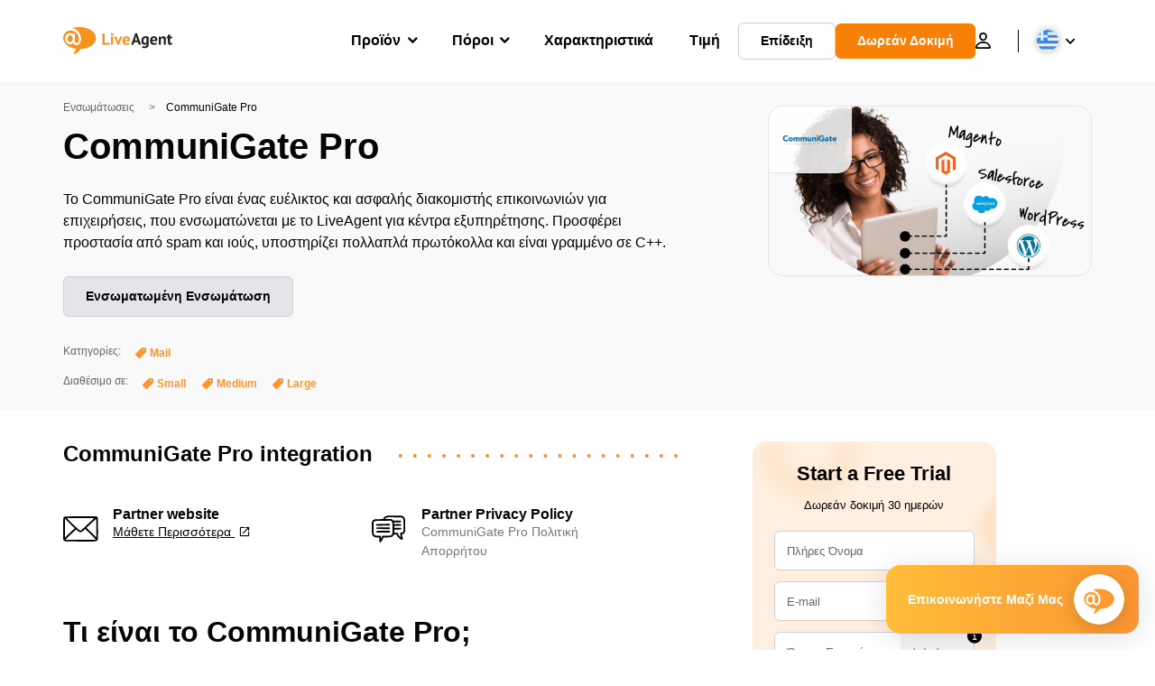

--- FILE ---
content_type: text/html; charset=UTF-8
request_url: https://www.liveagent.gr/ensomatoseis/communigate-pro/
body_size: 66162
content:
<!doctype html>
<html lang="el">
	<head><meta name="referrer" content="strict-origin-when-cross-origin">
	<meta charset="UTF-8">
	<meta http-equiv="X-UA-Compatible" content="IE=edge">
	<meta name="viewport" content="width=device-width, initial-scale=1.0, shrink-to-fit=no">

	<link rel="apple-touch-icon" sizes="180x180" href="https://www.liveagent.gr/app/themes/liveagent/assets/images/favicon/apple-touch-icon.png">
	<link rel="icon" type="image/png" sizes="32x32" href="https://www.liveagent.gr/app/themes/liveagent/assets/images/favicon/favicon-32x32.png">
	<link rel="icon" type="image/png" sizes="16x16" href="https://www.liveagent.gr/app/themes/liveagent/assets/images/favicon/favicon-16x16.png">

	<link rel="mask-icon" href="https://www.liveagent.gr/app/themes/liveagent/assets/images/favicon/safari-pinned-tab.svg" color="#f5912c">
	<meta name="apple-mobile-web-app-title" content="LiveAgent">
	<meta name="application-name" content="LiveAgent">
	<meta name="msapplication-TileColor" content="#ffffff">
	<meta name="theme-color" content="#ffffff">

	<!-- URLSLAB-SKIP-REPLACE-START -->
	<style id="inline-css" type="text/css">*{-webkit-box-sizing:border-box;box-sizing:border-box}*:active,*:focus,*:hover{outline:0}#app{position:relative}h1,h2,h3,h4,h5,h6,p{margin:0}a{text-decoration:none}a:active,a:focus,a:hover{text-decoration:none}ul{margin:0;padding:0;list-style:none}figure{margin:0}/*! sanitize.css v10.0.0 | CC0 License | github.com/csstools/sanitize.css */*,::before,::after{-webkit-box-sizing:border-box;box-sizing:border-box}::before,::after{text-decoration:inherit;vertical-align:inherit}html{cursor:default;line-height:1.5;-moz-tab-size:4;-o-tab-size:4;tab-size:4;-webkit-tap-highlight-color:transparent;-ms-text-size-adjust:100%;-webkit-text-size-adjust:100%}html:not(:lang(en)){word-break:break-word;-ms-hyphens:auto;hyphens:auto}body{margin:0}h1{font-size:2em;margin:.67em 0}dl dl,dl ol,dl ul,ol dl,ul dl{margin:0}ol ol,ol ul,ul ol,ul ul{margin:0}hr{height:0;overflow:visible}main{display:block}nav ol,nav ul{list-style:none;padding:0}pre{font-family:monospace,monospace;font-size:1em}a{background-color:transparent}abbr[title]{text-decoration:underline;-webkit-text-decoration:underline dotted;text-decoration:underline dotted}b,strong{font-weight:bolder}code,kbd,samp{font-family:monospace,monospace;font-size:1em}small{font-size:80%}audio,canvas,iframe,img,svg,video{vertical-align:middle}audio,video{display:inline-block}audio:not([controls]){display:none;height:0}iframe{border-style:none}img{border-style:none}svg:not([fill]){fill:currentColor}svg:not(:root){overflow:hidden}table{border-collapse:collapse}button,input,select{margin:0}button{overflow:visible;text-transform:none}button,[type=button],[type=reset],[type=submit]{-webkit-appearance:button}fieldset{border:1px solid #a0a0a0;padding:.35em .75em .625em}input{overflow:visible}legend{color:inherit;display:table;max-width:100%;white-space:normal}progress{display:inline-block;vertical-align:baseline}select{text-transform:none}textarea{margin:0;overflow:auto;resize:vertical}[type=checkbox],[type=radio]{padding:0}[type=search]{-webkit-appearance:textfield;outline-offset:-2px}::-webkit-inner-spin-button,::-webkit-outer-spin-button{height:auto}::-webkit-input-placeholder{color:inherit;opacity:.54}::-webkit-search-decoration{-webkit-appearance:none}::-webkit-file-upload-button{-webkit-appearance:button;font:inherit}::-moz-focus-inner{border-style:none;padding:0}:-moz-focusring{outline:1px dotted ButtonText}:-moz-ui-invalid{box-shadow:none}details{display:block}dialog{background-color:white;border:solid;color:black;display:block;height:-moz-fit-content;height:-webkit-fit-content;height:fit-content;left:0;margin:auto;padding:1em;position:absolute;right:0;width:-moz-fit-content;width:-webkit-fit-content;width:fit-content}dialog:not([open]){display:none}summary{display:list-item}canvas{display:inline-block}template{display:none}a,area,button,input,label,select,summary,textarea,[tabindex]{-ms-touch-action:manipulation;touch-action:manipulation}[hidden]{display:none}[aria-busy=true]{cursor:progress}[aria-controls]{cursor:pointer}[aria-disabled=true],[disabled]{cursor:not-allowed}[aria-hidden=false][hidden]{display:initial}[aria-hidden=false][hidden]:not(:focus){clip:rect(0,0,0,0);position:absolute}@font-face{font-family:fontello;src:url(/app/themes/liveagent/assets/webfonts/fontello.woff2?ver=20230109) format("woff2"),url(/app/themes/liveagent/assets/webfonts/fontello.woff?ver=20230109) format("woff"),url(/app/themes/liveagent/assets/webfonts/fontello.ttf?ver=20230109) format("truetype");font-weight:400;font-style:normal;font-display:swap}[class^=fontello-]::before,[class*=fontello-]::before{font-family:fontello,sans-serif;font-style:normal;font-weight:400;display:inline-block;text-decoration:inherit;width:1em;text-align:center;font-variant:normal;text-transform:none;-webkit-font-smoothing:antialiased;-moz-osx-font-smoothing:grayscale}.fontello-icon-e800::before{content:"\e800" !important}.fontello-icon-e801::before{content:"\e801" !important}.fontello-icon-e802::before{content:"\e802" !important}.fontello-icon-e803::before{content:"\e803" !important}.fontello-icon-e804::before{content:"\e804" !important}.fontello-icon-e805::before{content:"\e805" !important}.fontello-icon-e806::before{content:"\e806" !important}.fontello-icon-e807::before{content:"\e807" !important}.fontello-icon-e808::before{content:"\e808" !important}.fontello-icon-e809::before{content:"\e809" !important}.fontello-icon-e80a::before{content:"\e80a" !important}.fontello-icon-e80b::before{content:"\e80b" !important}.fontello-icon-e80c::before{content:"\e80c" !important}.fontello-icon-e80d::before{content:"\e80d" !important}.fontello-icon-e80e::before{content:"\e80e" !important}.fontello-icon-e80f::before{content:"\e80f" !important}.fontello-icon-e810::before{content:"\e810" !important}.fontello-icon-e811::before{content:"\e811" !important}.fontello-icon-e82a::before{content:"\e82a" !important}.fontello-icon-e82b::before{content:"\e82b" !important}.fontello-bars-solid::before{content:"\e812"}.fontello-calendar-regular::before{content:"\e813"}.fontello-check-circle-regular::before{content:"\e814"}.fontello-facebook-f-brands::before{content:"\e815"}.fontello-facebook-square-brands::before{content:"\e816"}.fontello-folder-solid::before{content:"\e817"}.fontello-instagram-brands::before{content:"\e818"}.fontello-linkedin-brands::before{content:"\e819"}.fontello-linkedin-in-brands::before{content:"\e81a"}.fontello-search-solid::before{content:"\e81b"}.fontello-times-circle-regular::before{content:"\e81c"}.fontello-twitter-brands::before{content:"\e81d"}.fontello-twitter-square-brands::before{content:"\e81e"}.fontello-user-solid::before{content:"\e81f"}.fontello-youtube-square-brands::before{content:"\e820"}.fontello-chevron-down-solid::before{content:"\e821"}.fontello-chevron-left-solid::before{content:"\e822"}.fontello-chevron-right-solid::before{content:"\e823"}.fontello-chevron-up-solid::before{content:"\e824"}.fontello-dribbble-brands::before{content:"\e825"}.fontello-github-brands::before{content:"\e826"}.fontello-map-marker-alt-solid::before{content:"\e827"}.fontello-phone-solid::before{content:"\e828"}.fontello-wordpress-simple-brands::before{content:"\e829"}.fontello-info::before{content:"\e82c"}.fontello-company::before{content:"\e82d"}.fontello-mail::before{content:"\e82e"}.fontello-user::before{content:"\e82f"}.fontello-inbox::before{content:"\e830" !important}.fontello-folder2::before{content:"\e831" !important}.fontello-anchor::before{content:"\e832" !important}.fontello-menu-academy::before{content:"\e851" !important}.fontello-menu-awards::before{content:"\e852" !important}.fontello-menu-blog::before{content:"\e853" !important}.fontello-menu-business-solutions::before{content:"\e854" !important}.fontello-menu-call-center::before{content:"\e855" !important}.fontello-menu-change-log::before{content:"\e839" !important}.fontello-menu-customer-portal::before{content:"\e856" !important}.fontello-menu-directory::before{content:"\e857" !important}.fontello-menu-glossary::before{content:"\e833" !important}.fontello-menu-help-desk::before{content:"\e843" !important}.fontello-menu-industry-solutions::before{content:"\e844" !important}.fontello-menu-knowledge-base::before{content:"\e845" !important}.fontello-menu-live-chat::before{content:"\e846" !important}.fontello-menu-social-media::before{content:"\e847" !important}.fontello-menu-system-status::before{content:"\e842" !important}.fontello-menu-take-a-tour::before{content:"\e849" !important}.fontello-menu-templates::before{content:"\e84a" !important}.fontello-menu-ticketing::before{content:"\e84b" !important}.fontello-menu-typing-test::before{content:"\e84c" !important}.fontello-menu-use-cases::before{content:"\e84d" !important}.fontello-menu-vector::before{content:"\e848" !important}.fontello-menu-webinars::before{content:"\e84e" !important}.fontello-menu-why-liveagent::before{content:"\e84f" !important}.fontello-menu-about-us::before{content:"\e850" !important}.fontello-menu-wordpress::before{content:"\e829" !important}.fontello-menu-research::before{content:"\e834" !important}.fontello-menu-checklists::before{content:"\e835" !important}.fontello-whatsapp-brands::before{content:"\e836"}:root{--primary-color:#fa9531;--secondary-color:#ffbd39;--third-color:#feefe0;--package-color-1:#3cc33e;--package-color-2:#1089f8;--package-color-3:#fa9531;--package-color-4:#b0b4bb;--new-item-color:#ff0;--extension-item-color:#050505;--successful-color:#07b65d;--error-color:#f72f49;--font-color-normal:#65676b;--font-color-level3:#65676b;--font-color-medium:#b0b4bb;--font-color-dark:#050505;--font-color-light:#fff;--content-color-normal:#65676b;--content-color-dark:#050505;--content-color-light:#fff;--button-full-font-color:#fff;--button-full-background-color-1:#fa9531;--button-full-background-color-2:#ffbd39;--button-outline-color:#e4e5e9;--border-color-normal:#65676b;--border-color-gray:#e4e5e9;--border-color-gray-icon:#bec2c9;--border-color-inputs:#ced0d4;--border-color-dark:#050505;--border-color-light:#fff;--main-background:#fff;--invert-main-background:#050505;--secondary-background:#f5f5f7;--light-background:#f5f5f7;--header-background:#fff;--main-nav-font-color:#050505;--main-nav-font-color-highlight:#fa9531;--main-nav-underline:#fa9531;--main-nav-submenu-background:#fff;--main-nav-submenu-font-color:#050505;--main-nav-submenu-font-color-hover:#050505;--cookie-background:#fff3e0;--newsletter-background:#f5f5f7;--tabs-background:#f5f5f7;--orange-background:#feefe0;--violet-background:#f3e6ff;--footer-column-border-color:#e4e5e9;--footer-middle-background-color-1:#fa9531;--footer-middle-background-color-2:#ffbd39;--box-shadow:0 0 16px 0 rgba(0,0,0,0.08);--box-shadow-big:0 .25em 4em 0 rgba(0,0,0,0.07);--background:linear-gradient(90deg,#ffbd39 0,#fa9531 100%);--background-invert:linear-gradient(90deg,#fa9531 0,#ffbd39 100%)}html{scroll-behavior:smooth}html :where(img[class*=wp-image-]){height:auto;max-width:100%}body{background-color:#fff;background-color:var(--main-background);font-family:"Helvetica Neue",Helvetica,Arial,sans-serif;font-size:16px;font-weight:400;line-height:24px;-webkit-tap-highlight-color:rgba(0,0,0,0);overflow-x:hidden}body.overlay{overflow:hidden !important}body.overlay::before{content:"";top:0;right:0;bottom:0;left:0;position:fixed;z-index:999998;background-color:rgba(0,0,0,0.6);-webkit-animation:fadeIn .25s;animation:fadeIn .25s}.home .AppContainer{overflow:hidden}.wrapper{position:relative;width:100%;max-width:1180px;margin-left:auto;margin-right:auto;padding-left:20px;padding-right:20px;border-radius:1rem}.wrapper__medium{max-width:1240px}.wrapper__extended{max-width:1380px}.wrapper__wide{position:relative;max-width:1380px;margin-left:auto;margin-right:auto;padding:1.5em 0}.wrapper__narrow{max-width:650px;margin-left:auto;margin-right:auto}.grecaptcha-badge{display:none !important}.hidden{display:none !important}.invisible{visibility:hidden !important;opacity:0 !important;cursor:default}.invisible *,.invisible:hover *{cursor:default !important}.pos-relative{position:relative}.pos-absolute{position:absolute}.pos-fixed{position:fixed}.pos-sticky{position:sticky}.wp-block-media-text{display:grid;grid-template-columns:50% 1fr;grid-template-rows:auto}.wp-block-media-text>.wp-block-media-text__media{-ms-flex-item-align:center;align-self:center}.wp-block-media-text>.wp-block-media-text__content{direction:ltr;grid-column:2;grid-row:1;padding:0 8%;word-break:break-word;align-self:center}.display-block{display:block !important}.flex{display:-webkit-box !important;display:-ms-flexbox !important;display:flex !important}.flex-wrap{-ms-flex-wrap:wrap !important;flex-wrap:wrap !important}.flex-direction-row{-webkit-box-orient:horizontal !important;-webkit-box-direction:normal !important;-ms-flex-direction:row !important;flex-direction:row !important}.flex-direction-column{-webkit-box-orient:vertical !important;-webkit-box-direction:normal !important;-ms-flex-direction:column !important;flex-direction:column !important}.flex-align-center{-ms-flex-line-pack:center !important;align-content:center !important;-webkit-box-align:center !important;-ms-flex-align:center !important;align-items:center !important}.flex-align-center .elementor-widget-wrap{-ms-flex-line-pack:center !important;align-content:center !important;-webkit-box-align:center !important;-ms-flex-align:center !important;align-items:center !important}.flex-justify-center{-webkit-box-pack:center !important;-ms-flex-pack:center !important;justify-content:center !important}.text-align-left{text-align:left !important}.text-align-left *{text-align:left}.text-align-center{text-align:center !important}.text-align-justify{text-align:justify !important}.text-decoration-none{text-decoration:none}.text-decoration-underline{text-decoration:underline}.w-100{width:100%}.no-margin[class]{margin:0 !important}.no-padding[class]{padding:0 !important}[class].ma-left{margin-left:auto}[class].ma-right{margin-right:auto}[class].ma-top{margin-top:auto}[class].ma-bottom{margin-bottom:auto}.mt-0[class]{margin-top:0}.mr-0[class]{margin-right:0}.mb-0[class]{margin-bottom:0}.ml-0[class]{margin-left:0}.pt-0[class]{padding-top:0}.pr-0[class]{padding-right:0}.pb-0[class]{padding-bottom:0}.pl-0[class]{padding-left:0}.mt-xxs[class]{margin-top:.15em}.mr-xxs[class]{margin-right:.15em}.mb-xxs[class]{margin-bottom:.15em}.ml-xxs[class]{margin-left:.15em}.pt-xxs[class]{padding-top:.15em}.pr-xxs[class]{padding-right:.15em}.pb-xxs[class]{padding-bottom:.15em}.pl-xxs[class]{padding-left:.15em}.mt-xs[class]{margin-top:.25em}.mr-xs[class]{margin-right:.25em}.mb-xs[class]{margin-bottom:.25em}.ml-xs[class]{margin-left:.25em}.pt-xs[class]{padding-top:.25em}.pr-xs[class]{padding-right:.25em}.pb-xs[class]{padding-bottom:.25em}.pl-xs[class]{padding-left:.25em}.mt-s[class]{margin-top:.5em}.mr-s[class]{margin-right:.5em}.mb-s[class]{margin-bottom:.5em}.ml-s[class]{margin-left:.5em}.pt-s[class]{padding-top:.5em}.pr-s[class]{padding-right:.5em}.pb-s[class]{padding-bottom:.5em}.pl-s[class]{padding-left:.5em}.mt-m[class]{margin-top:1em}.mr-m[class]{margin-right:1em}.mb-m[class]{margin-bottom:1em}.ml-m[class]{margin-left:1em}.pt-m[class]{padding-top:1em}.pr-m[class]{padding-right:1em}.pb-m[class]{padding-bottom:1em}.pl-m[class]{padding-left:1em}.mt-l[class]{margin-top:1.5em}.mr-l[class]{margin-right:1.5em}.mb-l[class]{margin-bottom:1.5em}.ml-l[class]{margin-left:1.5em}.pt-l[class]{padding-top:1.5em}.pr-l[class]{padding-right:1.5em}.pb-l[class]{padding-bottom:1.5em}.pl-l[class]{padding-left:1.5em}.mt-xl[class]{margin-top:2em}.mr-xl[class]{margin-right:2em}.mb-xl[class]{margin-bottom:2em}.ml-xl[class]{margin-left:2em}.pt-xl[class]{padding-top:2em}.pr-xl[class]{padding-right:2em}.pb-xl[class]{padding-bottom:2em}.pl-xl[class]{padding-left:2em}.mt-xxl[class]{margin-top:2.5em}.mr-xxl[class]{margin-right:2.5em}.mb-xxl[class]{margin-bottom:2.5em}.ml-xxl[class]{margin-left:2.5em}.pt-xxl[class]{padding-top:2.5em}.pr-xxl[class]{padding-right:2.5em}.pb-xxl[class]{padding-bottom:2.5em}.pl-xxl[class]{padding-left:2.5em}.mt-xxxl[class]{margin-top:3.25em}.mr-xxxl[class]{margin-right:3.25em}.mb-xxxl[class]{margin-bottom:3.25em}.ml-xxxl[class]{margin-left:3.25em}.pt-xxxl[class]{padding-top:3.25em}.pr-xxxl[class]{padding-right:3.25em}.pb-xxxl[class]{padding-bottom:3.25em}.pl-xxxl[class]{padding-left:3.25em}.mt-extreme-small[class]{margin-top:3.75em}.mr-extreme-small[class]{margin-right:3.75em}.mb-extreme-small[class]{margin-bottom:3.75em}.ml-extreme-small[class]{margin-left:3.75em}.pt-extreme-small[class]{padding-top:3.75em}.pr-extreme-small[class]{padding-right:3.75em}.pb-extreme-small[class]{padding-bottom:3.75em}.pl-extreme-small[class]{padding-left:3.75em}.mt-extreme[class]{margin-top:4.5em}.mr-extreme[class]{margin-right:4.5em}.mb-extreme[class]{margin-bottom:4.5em}.ml-extreme[class]{margin-left:4.5em}.pt-extreme[class]{padding-top:4.5em}.pr-extreme[class]{padding-right:4.5em}.pb-extreme[class]{padding-bottom:4.5em}.pl-extreme[class]{padding-left:4.5em}.mt-extreme-plus[class]{margin-top:5em}.mr-extreme-plus[class]{margin-right:5em}.mb-extreme-plus[class]{margin-bottom:5em}.ml-extreme-plus[class]{margin-left:5em}.pt-extreme-plus[class]{padding-top:5em}.pr-extreme-plus[class]{padding-right:5em}.pb-extreme-plus[class]{padding-bottom:5em}.pl-extreme-plus[class]{padding-left:5em}.mt-ultra[class]{margin-top:6em}.mr-ultra[class]{margin-right:6em}.mb-ultra[class]{margin-bottom:6em}.ml-ultra[class]{margin-left:6em}.pt-ultra[class]{padding-top:6em}.pr-ultra[class]{padding-right:6em}.pb-ultra[class]{padding-bottom:6em}.pl-ultra[class]{padding-left:6em}.mt-ultra-xl[class]{margin-top:9.375em}.mr-ultra-xl[class]{margin-right:9.375em}.mb-ultra-xl[class]{margin-bottom:9.375em}.ml-ultra-xl[class]{margin-left:9.375em}.pt-ultra-xl[class]{padding-top:9.375em}.pr-ultra-xl[class]{padding-right:9.375em}.pb-ultra-xl[class]{padding-bottom:9.375em}.pl-ultra-xl[class]{padding-left:9.375em}.mt-2xultra[class]{margin-top:10em}.mr-2xultra[class]{margin-right:10em}.mb-2xultra[class]{margin-bottom:10em}.ml-2xultra[class]{margin-left:10em}.pt-2xultra[class]{padding-top:10em}.pr-2xultra[class]{padding-right:10em}.pb-2xultra[class]{padding-bottom:10em}.pl-2xultra[class]{padding-left:10em}.Footer,.Reviews,.Block--redesign__successtories,.Block--redesign__testimonials,.SimilarSources{content-visibility:auto}body.lb-disable-scrolling{overflow:hidden}.lightboxOverlay{position:absolute;top:0;left:0;z-index:999999;opacity:.8;background-color:#000;display:none}.lightbox{overflow:hidden}.lightbox.splide,.lightbox-youtube{position:fixed;left:0;top:0;width:100vw;height:100vh;z-index:999999;text-align:center;line-height:0;font-weight:400;outline:0;opacity:0;-webkit-transition:opacity .5s;transition:opacity .5s}.lightbox.splide::after,.lightbox-youtube::after{background-color:#050505;background-color:var(--invert-main-background);width:100%;height:100%;content:"";position:absolute;top:0;left:0;opacity:.8}.lightbox.splide.active,.lightbox-youtube.active{opacity:1}.lightbox.splide>*,.lightbox-youtube>*{position:relative;z-index:1}.lightbox .splide__list{height:100vh}.lightbox .splide__slide{display:-webkit-box;display:-ms-flexbox;display:flex;-webkit-box-align:center;-ms-flex-align:center;align-items:center;-webkit-box-pack:center;-ms-flex-pack:center;justify-content:center;height:100%}.lightbox .youtube__inn{display:-webkit-box;display:-ms-flexbox;display:flex;-webkit-box-align:center;-ms-flex-align:center;align-items:center;-webkit-box-pack:center;-ms-flex-pack:center;justify-content:center;height:100%}.lightbox .youtube__wrapper{position:relative;width:calc(100% - 1em);height:0;padding-bottom:56.25%;z-index:1}.lightbox .youtube__inmodal{position:absolute;width:100%;top:0;left:0}.lightbox__image-wrapper{padding:0 4em}.lightbox__image-wrapper img{max-width:100%;max-height:100vh}.lightbox .splide__arrows{position:absolute;width:100%;height:2em;top:50%;-webkit-transform:translateY(-50%);-ms-transform:translateY(-50%);transform:translateY(-50%);z-index:2}.lightbox .splide__arrow{width:2em;height:2em;font-size:2rem}.lightbox .splide__arrow::before{display:none}.lightbox .splide__arrow:disabled{display:none}.lightbox .splide__arrow svg{fill:#fff}.lightbox__close.lightbox__close{color:#fff;color:var(--font-color-light);width:1em;height:1em;position:absolute;display:inline-block;right:.5em;top:.5em;font-size:3rem;line-height:1;cursor:pointer;z-index:2;text-shadow:0 0 .1em rgba(0,0,0,0.8)}@-webkit-keyframes chatDots{0%{opacity:.5}15%{-webkit-transform:translateY(-0.25em);transform:translateY(-0.25em)}25%{-webkit-transform:translateY(0);transform:translateY(0)}50%{opacity:1}100%{opacity:.5}}@keyframes chatDots{0%{opacity:.5}15%{-webkit-transform:translateY(-0.25em);transform:translateY(-0.25em)}25%{-webkit-transform:translateY(0);transform:translateY(0)}50%{opacity:1}100%{opacity:.5}}@-webkit-keyframes fadeIn{0%{opacity:0}100%{opacity:1}}@keyframes fadeIn{0%{opacity:0}100%{opacity:1}}@-webkit-keyframes bounceIn{0%{opacity:0;-webkit-transform:scale3d(0.3,0.3,0.3);transform:scale3d(0.3,0.3,0.3);-webkit-animation-timing-function:cubic-bezier(0.215,0.61,0.355,1);animation-timing-function:cubic-bezier(0.215,0.61,0.355,1)}20%{-webkit-transform:scale3d(1.1,1.1,1.1);transform:scale3d(1.1,1.1,1.1);-webkit-animation-timing-function:cubic-bezier(0.215,0.61,0.355,1);animation-timing-function:cubic-bezier(0.215,0.61,0.355,1)}40%{-webkit-transform:scale3d(0.9,0.9,0.9);transform:scale3d(0.9,0.9,0.9);-webkit-animation-timing-function:cubic-bezier(0.215,0.61,0.355,1);animation-timing-function:cubic-bezier(0.215,0.61,0.355,1)}60%{opacity:1;-webkit-transform:scale3d(1.03,1.03,1.03);transform:scale3d(1.03,1.03,1.03);-webkit-animation-timing-function:cubic-bezier(0.215,0.61,0.355,1);animation-timing-function:cubic-bezier(0.215,0.61,0.355,1)}80%{-webkit-transform:scale3d(0.97,0.97,0.97);transform:scale3d(0.97,0.97,0.97);-webkit-animation-timing-function:cubic-bezier(0.215,0.61,0.355,1);animation-timing-function:cubic-bezier(0.215,0.61,0.355,1)}to{opacity:1;-webkit-transform:scale3d(1,1,1);transform:scale3d(1,1,1);-webkit-animation-timing-function:cubic-bezier(0.215,0.61,0.355,1);animation-timing-function:cubic-bezier(0.215,0.61,0.355,1)}}@keyframes bounceIn{0%{opacity:0;-webkit-transform:scale3d(0.3,0.3,0.3);transform:scale3d(0.3,0.3,0.3);-webkit-animation-timing-function:cubic-bezier(0.215,0.61,0.355,1);animation-timing-function:cubic-bezier(0.215,0.61,0.355,1)}20%{-webkit-transform:scale3d(1.1,1.1,1.1);transform:scale3d(1.1,1.1,1.1);-webkit-animation-timing-function:cubic-bezier(0.215,0.61,0.355,1);animation-timing-function:cubic-bezier(0.215,0.61,0.355,1)}40%{-webkit-transform:scale3d(0.9,0.9,0.9);transform:scale3d(0.9,0.9,0.9);-webkit-animation-timing-function:cubic-bezier(0.215,0.61,0.355,1);animation-timing-function:cubic-bezier(0.215,0.61,0.355,1)}60%{opacity:1;-webkit-transform:scale3d(1.03,1.03,1.03);transform:scale3d(1.03,1.03,1.03);-webkit-animation-timing-function:cubic-bezier(0.215,0.61,0.355,1);animation-timing-function:cubic-bezier(0.215,0.61,0.355,1)}80%{-webkit-transform:scale3d(0.97,0.97,0.97);transform:scale3d(0.97,0.97,0.97);-webkit-animation-timing-function:cubic-bezier(0.215,0.61,0.355,1);animation-timing-function:cubic-bezier(0.215,0.61,0.355,1)}to{opacity:1;-webkit-transform:scale3d(1,1,1);transform:scale3d(1,1,1);-webkit-animation-timing-function:cubic-bezier(0.215,0.61,0.355,1);animation-timing-function:cubic-bezier(0.215,0.61,0.355,1)}}@-webkit-keyframes down{0%{-webkit-transform:translate(0);transform:translate(0)}20%{-webkit-transform:translateY(1em);transform:translateY(1em)}40%{-webkit-transform:translate(0);transform:translate(0)}}@keyframes down{0%{-webkit-transform:translate(0);transform:translate(0)}20%{-webkit-transform:translateY(1em);transform:translateY(1em)}40%{-webkit-transform:translate(0);transform:translate(0)}}@-webkit-keyframes slideDown{from{-webkit-transform:translateY(-100%);transform:translateY(-100%)}to{-webkit-transform:translateY(0);transform:translateY(0)}}@keyframes slideDown{from{-webkit-transform:translateY(-100%);transform:translateY(-100%)}to{-webkit-transform:translateY(0);transform:translateY(0)}}@-webkit-keyframes slideUp{from{-webkit-transform:translateY(0);transform:translateY(0)}to{-webkit-transform:translateY(-100%);transform:translateY(-100%)}}@keyframes slideUp{from{-webkit-transform:translateY(0);transform:translateY(0)}to{-webkit-transform:translateY(-100%);transform:translateY(-100%)}}@-webkit-keyframes pulse{0%{-webkit-box-shadow:0 0 0 0 rgba(245,145,44,0.6);box-shadow:0 0 0 0 rgba(245,145,44,0.6)}70%{-webkit-box-shadow:0 0 0 15px rgba(245,145,44,0);box-shadow:0 0 0 15px rgba(245,145,44,0)}100%{-webkit-box-shadow:0 0 0 0 rgba(245,145,44,0);box-shadow:0 0 0 0 rgba(245,145,44,0)}}@keyframes pulse{0%{-webkit-box-shadow:0 0 0 0 rgba(245,145,44,0.6);box-shadow:0 0 0 0 rgba(245,145,44,0.6)}70%{-webkit-box-shadow:0 0 0 15px rgba(245,145,44,0);box-shadow:0 0 0 15px rgba(245,145,44,0)}100%{-webkit-box-shadow:0 0 0 0 rgba(245,145,44,0);box-shadow:0 0 0 0 rgba(245,145,44,0)}}.c-black-real{color:#000 !important}.c-black-real *{color:inherit !important}.c-black-real svg{fill:currentcolor !important}svg.c-black-real{fill:currentcolor !important}.bg-black-real{background-color:#000 !important}.border-black-real{border-color:#000 !important}.c-black{color:#050505 !important}.c-black *{color:inherit !important}.c-black svg{fill:currentcolor !important}svg.c-black{fill:currentcolor !important}.bg-black{background-color:#050505 !important}.border-black{border-color:#050505 !important}.c-white{color:#fff !important}.c-white *{color:inherit !important}.c-white svg{fill:currentcolor !important}svg.c-white{fill:currentcolor !important}.bg-white{background-color:#fff !important}.border-white{border-color:#fff !important}.c-gray{color:#231f20 !important}.c-gray *{color:inherit !important}.c-gray svg{fill:currentcolor !important}svg.c-gray{fill:currentcolor !important}.bg-gray{background-color:#231f20 !important}.border-gray{border-color:#231f20 !important}.c-dark-gray{color:#65676b !important}.c-dark-gray *{color:inherit !important}.c-dark-gray svg{fill:currentcolor !important}svg.c-dark-gray{fill:currentcolor !important}.bg-dark-gray{background-color:#65676b !important}.border-dark-gray{border-color:#65676b !important}.c-medium-gray{color:#b0b4bb !important}.c-medium-gray *{color:inherit !important}.c-medium-gray svg{fill:currentcolor !important}svg.c-medium-gray{fill:currentcolor !important}.bg-medium-gray{background-color:#b0b4bb !important}.border-medium-gray{border-color:#b0b4bb !important}.c-medium-gray-quotes{color:#65676b !important}.c-medium-gray-quotes *{color:inherit !important}.c-medium-gray-quotes svg{fill:currentcolor !important}svg.c-medium-gray-quotes{fill:currentcolor !important}.bg-medium-gray-quotes{background-color:#65676b !important}.border-medium-gray-quotes{border-color:#65676b !important}.c-medium-gray-inputs{color:#ced0d4 !important}.c-medium-gray-inputs *{color:inherit !important}.c-medium-gray-inputs svg{fill:currentcolor !important}svg.c-medium-gray-inputs{fill:currentcolor !important}.bg-medium-gray-inputs{background-color:#ced0d4 !important}.border-medium-gray-inputs{border-color:#ced0d4 !important}.c-level3{color:#8c9097 !important}.c-level3 *{color:inherit !important}.c-level3 svg{fill:currentcolor !important}svg.c-level3{fill:currentcolor !important}.bg-level3{background-color:#8c9097 !important}.border-level3{border-color:#8c9097 !important}.c-level4{color:#f9f9fa !important}.c-level4 *{color:inherit !important}.c-level4 svg{fill:currentcolor !important}svg.c-level4{fill:currentcolor !important}.bg-level4{background-color:#f9f9fa !important}.border-level4{border-color:#f9f9fa !important}.c-light-gray{color:#e4e5e9 !important}.c-light-gray *{color:inherit !important}.c-light-gray svg{fill:currentcolor !important}svg.c-light-gray{fill:currentcolor !important}.bg-light-gray{background-color:#e4e5e9 !important}.border-light-gray{border-color:#e4e5e9 !important}.c-lighter-gray{color:#d8dadf !important}.c-lighter-gray *{color:inherit !important}.c-lighter-gray svg{fill:currentcolor !important}svg.c-lighter-gray{fill:currentcolor !important}.bg-lighter-gray{background-color:#d8dadf !important}.border-lighter-gray{border-color:#d8dadf !important}.c-light-gray-icon{color:#bec2c9 !important}.c-light-gray-icon *{color:inherit !important}.c-light-gray-icon svg{fill:currentcolor !important}svg.c-light-gray-icon{fill:currentcolor !important}.bg-light-gray-icon{background-color:#bec2c9 !important}.border-light-gray-icon{border-color:#bec2c9 !important}.c-lightest-gray{color:#f5f5f7 !important}.c-lightest-gray *{color:inherit !important}.c-lightest-gray svg{fill:currentcolor !important}svg.c-lightest-gray{fill:currentcolor !important}.bg-lightest-gray{background-color:#f5f5f7 !important}.border-lightest-gray{border-color:#f5f5f7 !important}.c-ultralightest-gray{color:#f5f5f7 !important}.c-ultralightest-gray *{color:inherit !important}.c-ultralightest-gray svg{fill:currentcolor !important}svg.c-ultralightest-gray{fill:currentcolor !important}.bg-ultralightest-gray{background-color:#f5f5f7 !important}.border-ultralightest-gray{border-color:#f5f5f7 !important}.c-pricing-gray{color:#edeff3 !important}.c-pricing-gray *{color:inherit !important}.c-pricing-gray svg{fill:currentcolor !important}svg.c-pricing-gray{fill:currentcolor !important}.bg-pricing-gray{background-color:#edeff3 !important}.border-pricing-gray{border-color:#edeff3 !important}.c-dark-orange{color:#fa9531 !important}.c-dark-orange *{color:inherit !important}.c-dark-orange svg{fill:currentcolor !important}svg.c-dark-orange{fill:currentcolor !important}.bg-dark-orange{background-color:#fa9531 !important}.border-dark-orange{border-color:#fa9531 !important}.c-primary{color:#fa9531 !important}.c-primary *{color:inherit !important}.c-primary svg{fill:currentcolor !important}svg.c-primary{fill:currentcolor !important}.bg-primary{background-color:#fa9531 !important}.border-primary{border-color:#fa9531 !important}.c-orange-new{color:#ffb928 !important}.c-orange-new *{color:inherit !important}.c-orange-new svg{fill:currentcolor !important}svg.c-orange-new{fill:currentcolor !important}.bg-orange-new{background-color:#ffb928 !important}.border-orange-new{border-color:#ffb928 !important}.c-medium-orange{color:#feefe0 !important}.c-medium-orange *{color:inherit !important}.c-medium-orange svg{fill:currentcolor !important}svg.c-medium-orange{fill:currentcolor !important}.bg-medium-orange{background-color:#feefe0 !important}.border-medium-orange{border-color:#feefe0 !important}.c-light-orange{color:#ffbd39 !important}.c-light-orange *{color:inherit !important}.c-light-orange svg{fill:currentcolor !important}svg.c-light-orange{fill:currentcolor !important}.bg-light-orange{background-color:#ffbd39 !important}.border-light-orange{border-color:#ffbd39 !important}.c-light-green{color:#3cc33e !important}.c-light-green *{color:inherit !important}.c-light-green svg{fill:currentcolor !important}svg.c-light-green{fill:currentcolor !important}.bg-light-green{background-color:#3cc33e !important}.border-light-green{border-color:#3cc33e !important}.c-light-blue{color:#1089f8 !important}.c-light-blue *{color:inherit !important}.c-light-blue svg{fill:currentcolor !important}svg.c-light-blue{fill:currentcolor !important}.bg-light-blue{background-color:#1089f8 !important}.border-light-blue{border-color:#1089f8 !important}.c-green{color:#080 !important}.c-green *{color:inherit !important}.c-green svg{fill:currentcolor !important}svg.c-green{fill:currentcolor !important}.bg-green{background-color:#080 !important}.border-green{border-color:#080 !important}.c-red{color:#f00 !important}.c-red *{color:inherit !important}.c-red svg{fill:currentcolor !important}svg.c-red{fill:currentcolor !important}.bg-red{background-color:#f00 !important}.border-red{border-color:#f00 !important}.c-yellow{color:#ff0 !important}.c-yellow *{color:inherit !important}.c-yellow svg{fill:currentcolor !important}svg.c-yellow{fill:currentcolor !important}.bg-yellow{background-color:#ff0 !important}.border-yellow{border-color:#ff0 !important}.c-dark-pink{color:#b44b85 !important}.c-dark-pink *{color:inherit !important}.c-dark-pink svg{fill:currentcolor !important}svg.c-dark-pink{fill:currentcolor !important}.bg-dark-pink{background-color:#b44b85 !important}.border-dark-pink{border-color:#b44b85 !important}.c-light-pink{color:#f478a5 !important}.c-light-pink *{color:inherit !important}.c-light-pink svg{fill:currentcolor !important}svg.c-light-pink{fill:currentcolor !important}.bg-light-pink{background-color:#f478a5 !important}.border-light-pink{border-color:#f478a5 !important}.c-saturated-violet{color:#ae54fd !important}.c-saturated-violet *{color:inherit !important}.c-saturated-violet svg{fill:currentcolor !important}svg.c-saturated-violet{fill:currentcolor !important}.bg-saturated-violet{background-color:#ae54fd !important}.border-saturated-violet{border-color:#ae54fd !important}.c-desaturated-violet{color:#f3e6ff !important}.c-desaturated-violet *{color:inherit !important}.c-desaturated-violet svg{fill:currentcolor !important}svg.c-desaturated-violet{fill:currentcolor !important}.bg-desaturated-violet{background-color:#f3e6ff !important}.border-desaturated-violet{border-color:#f3e6ff !important}.c-saturated-blue{color:#2570ed !important}.c-saturated-blue *{color:inherit !important}.c-saturated-blue svg{fill:currentcolor !important}svg.c-saturated-blue{fill:currentcolor !important}.bg-saturated-blue{background-color:#2570ed !important}.border-saturated-blue{border-color:#2570ed !important}.c-desaturated-blue{color:#dfeafd !important}.c-desaturated-blue *{color:inherit !important}.c-desaturated-blue svg{fill:currentcolor !important}svg.c-desaturated-blue{fill:currentcolor !important}.bg-desaturated-blue{background-color:#dfeafd !important}.border-desaturated-blue{border-color:#dfeafd !important}.c-saturated-green{color:#07b65d !important}.c-saturated-green *{color:inherit !important}.c-saturated-green svg{fill:currentcolor !important}svg.c-saturated-green{fill:currentcolor !important}.bg-saturated-green{background-color:#07b65d !important}.border-saturated-green{border-color:#07b65d !important}.c-desaturated-green{color:#daf4e7 !important}.c-desaturated-green *{color:inherit !important}.c-desaturated-green svg{fill:currentcolor !important}svg.c-desaturated-green{fill:currentcolor !important}.bg-desaturated-green{background-color:#daf4e7 !important}.border-desaturated-green{border-color:#daf4e7 !important}.c-saturated-red{color:#f72f49 !important}.c-saturated-red *{color:inherit !important}.c-saturated-red svg{fill:currentcolor !important}svg.c-saturated-red{fill:currentcolor !important}.bg-saturated-red{background-color:#f72f49 !important}.border-saturated-red{border-color:#f72f49 !important}.c-desaturated-red{color:#fee0e4 !important}.c-desaturated-red *{color:inherit !important}.c-desaturated-red svg{fill:currentcolor !important}svg.c-desaturated-red{fill:currentcolor !important}.bg-desaturated-red{background-color:#fee0e4 !important}.border-desaturated-red{border-color:#fee0e4 !important}.c-saturated-cyan{color:#48c6ce !important}.c-saturated-cyan *{color:inherit !important}.c-saturated-cyan svg{fill:currentcolor !important}svg.c-saturated-cyan{fill:currentcolor !important}.bg-saturated-cyan{background-color:#48c6ce !important}.border-saturated-cyan{border-color:#48c6ce !important}.c-desaturated-cyan{color:#e4f7f8 !important}.c-desaturated-cyan *{color:inherit !important}.c-desaturated-cyan svg{fill:currentcolor !important}svg.c-desaturated-cyan{fill:currentcolor !important}.bg-desaturated-cyan{background-color:#e4f7f8 !important}.border-desaturated-cyan{border-color:#e4f7f8 !important}@media(min-width:768px){.wrapper__wide{padding:2.75em 0}.hidden-tablet{display:none !important}.display-block-tablet{display:block !important}.flex-tablet{display:-webkit-box !important;display:-ms-flexbox !important;display:flex !important}.mobile--only{display:none}.mt-0-tablet[class]{margin-top:0}.mr-0-tablet[class]{margin-right:0}.mb-0-tablet[class]{margin-bottom:0}.ml-0-tablet[class]{margin-left:0}.pt-0-tablet[class]{padding-top:0}.pr-0-tablet[class]{padding-right:0}.pb-0-tablet[class]{padding-bottom:0}.pl-0-tablet[class]{padding-left:0}.mt-xxs-tablet[class]{margin-top:.15em}.mr-xxs-tablet[class]{margin-right:.15em}.mb-xxs-tablet[class]{margin-bottom:.15em}.ml-xxs-tablet[class]{margin-left:.15em}.pt-xxs-tablet[class]{padding-top:.15em}.pr-xxs-tablet[class]{padding-right:.15em}.pb-xxs-tablet[class]{padding-bottom:.15em}.pl-xxs-tablet[class]{padding-left:.15em}.mt-xs-tablet[class]{margin-top:.25em}.mr-xs-tablet[class]{margin-right:.25em}.mb-xs-tablet[class]{margin-bottom:.25em}.ml-xs-tablet[class]{margin-left:.25em}.pt-xs-tablet[class]{padding-top:.25em}.pr-xs-tablet[class]{padding-right:.25em}.pb-xs-tablet[class]{padding-bottom:.25em}.pl-xs-tablet[class]{padding-left:.25em}.mt-s-tablet[class]{margin-top:.5em}.mr-s-tablet[class]{margin-right:.5em}.mb-s-tablet[class]{margin-bottom:.5em}.ml-s-tablet[class]{margin-left:.5em}.pt-s-tablet[class]{padding-top:.5em}.pr-s-tablet[class]{padding-right:.5em}.pb-s-tablet[class]{padding-bottom:.5em}.pl-s-tablet[class]{padding-left:.5em}.mt-m-tablet[class]{margin-top:1em}.mr-m-tablet[class]{margin-right:1em}.mb-m-tablet[class]{margin-bottom:1em}.ml-m-tablet[class]{margin-left:1em}.pt-m-tablet[class]{padding-top:1em}.pr-m-tablet[class]{padding-right:1em}.pb-m-tablet[class]{padding-bottom:1em}.pl-m-tablet[class]{padding-left:1em}.mt-l-tablet[class]{margin-top:1.5em}.mr-l-tablet[class]{margin-right:1.5em}.mb-l-tablet[class]{margin-bottom:1.5em}.ml-l-tablet[class]{margin-left:1.5em}.pt-l-tablet[class]{padding-top:1.5em}.pr-l-tablet[class]{padding-right:1.5em}.pb-l-tablet[class]{padding-bottom:1.5em}.pl-l-tablet[class]{padding-left:1.5em}.mt-xl-tablet[class]{margin-top:2em}.mr-xl-tablet[class]{margin-right:2em}.mb-xl-tablet[class]{margin-bottom:2em}.ml-xl-tablet[class]{margin-left:2em}.pt-xl-tablet[class]{padding-top:2em}.pr-xl-tablet[class]{padding-right:2em}.pb-xl-tablet[class]{padding-bottom:2em}.pl-xl-tablet[class]{padding-left:2em}.mt-xxl-tablet[class]{margin-top:2.5em}.mr-xxl-tablet[class]{margin-right:2.5em}.mb-xxl-tablet[class]{margin-bottom:2.5em}.ml-xxl-tablet[class]{margin-left:2.5em}.pt-xxl-tablet[class]{padding-top:2.5em}.pr-xxl-tablet[class]{padding-right:2.5em}.pb-xxl-tablet[class]{padding-bottom:2.5em}.pl-xxl-tablet[class]{padding-left:2.5em}.mt-xxxl-tablet[class]{margin-top:3.25em}.mr-xxxl-tablet[class]{margin-right:3.25em}.mb-xxxl-tablet[class]{margin-bottom:3.25em}.ml-xxxl-tablet[class]{margin-left:3.25em}.pt-xxxl-tablet[class]{padding-top:3.25em}.pr-xxxl-tablet[class]{padding-right:3.25em}.pb-xxxl-tablet[class]{padding-bottom:3.25em}.pl-xxxl-tablet[class]{padding-left:3.25em}.mt-extreme-small-tablet[class]{margin-top:3.75em}.mr-extreme-small-tablet[class]{margin-right:3.75em}.mb-extreme-small-tablet[class]{margin-bottom:3.75em}.ml-extreme-small-tablet[class]{margin-left:3.75em}.pt-extreme-small-tablet[class]{padding-top:3.75em}.pr-extreme-small-tablet[class]{padding-right:3.75em}.pb-extreme-small-tablet[class]{padding-bottom:3.75em}.pl-extreme-small-tablet[class]{padding-left:3.75em}.mt-extreme-tablet[class]{margin-top:4.5em}.mr-extreme-tablet[class]{margin-right:4.5em}.mb-extreme-tablet[class]{margin-bottom:4.5em}.ml-extreme-tablet[class]{margin-left:4.5em}.pt-extreme-tablet[class]{padding-top:4.5em}.pr-extreme-tablet[class]{padding-right:4.5em}.pb-extreme-tablet[class]{padding-bottom:4.5em}.pl-extreme-tablet[class]{padding-left:4.5em}.mt-extreme-plus-tablet[class]{margin-top:5em}.mr-extreme-plus-tablet[class]{margin-right:5em}.mb-extreme-plus-tablet[class]{margin-bottom:5em}.ml-extreme-plus-tablet[class]{margin-left:5em}.pt-extreme-plus-tablet[class]{padding-top:5em}.pr-extreme-plus-tablet[class]{padding-right:5em}.pb-extreme-plus-tablet[class]{padding-bottom:5em}.pl-extreme-plus-tablet[class]{padding-left:5em}.mt-ultra-tablet[class]{margin-top:6em}.mr-ultra-tablet[class]{margin-right:6em}.mb-ultra-tablet[class]{margin-bottom:6em}.ml-ultra-tablet[class]{margin-left:6em}.pt-ultra-tablet[class]{padding-top:6em}.pr-ultra-tablet[class]{padding-right:6em}.pb-ultra-tablet[class]{padding-bottom:6em}.pl-ultra-tablet[class]{padding-left:6em}.mt-ultra-xl-tablet[class]{margin-top:9.375em}.mr-ultra-xl-tablet[class]{margin-right:9.375em}.mb-ultra-xl-tablet[class]{margin-bottom:9.375em}.ml-ultra-xl-tablet[class]{margin-left:9.375em}.pt-ultra-xl-tablet[class]{padding-top:9.375em}.pr-ultra-xl-tablet[class]{padding-right:9.375em}.pb-ultra-xl-tablet[class]{padding-bottom:9.375em}.pl-ultra-xl-tablet[class]{padding-left:9.375em}.mt-2xultra-tablet[class]{margin-top:10em}.mr-2xultra-tablet[class]{margin-right:10em}.mb-2xultra-tablet[class]{margin-bottom:10em}.ml-2xultra-tablet[class]{margin-left:10em}.pt-2xultra-tablet[class]{padding-top:10em}.pr-2xultra-tablet[class]{padding-right:10em}.pb-2xultra-tablet[class]{padding-bottom:10em}.pl-2xultra-tablet[class]{padding-left:10em}}@media(min-width:1024px){.wrapper__extended{padding:3em 8.7%}.wrapper__wide{display:-webkit-box;display:-ms-flexbox;display:flex}.hidden-tablet-landscape{display:none !important}.display-block-tablet-landscape{display:block !important}.flex-tablet-landscape{display:-webkit-box !important;display:-ms-flexbox !important;display:flex !important}.tablet--only{display:none}.mt-0-tablet-landscape[class]{margin-top:0}.mr-0-tablet-landscape[class]{margin-right:0}.mb-0-tablet-landscape[class]{margin-bottom:0}.ml-0-tablet-landscape[class]{margin-left:0}.pt-0-tablet-landscape[class]{padding-top:0}.pr-0-tablet-landscape[class]{padding-right:0}.pb-0-tablet-landscape[class]{padding-bottom:0}.pl-0-tablet-landscape[class]{padding-left:0}.mt-xxs-tablet-landscape[class]{margin-top:.15em}.mr-xxs-tablet-landscape[class]{margin-right:.15em}.mb-xxs-tablet-landscape[class]{margin-bottom:.15em}.ml-xxs-tablet-landscape[class]{margin-left:.15em}.pt-xxs-tablet-landscape[class]{padding-top:.15em}.pr-xxs-tablet-landscape[class]{padding-right:.15em}.pb-xxs-tablet-landscape[class]{padding-bottom:.15em}.pl-xxs-tablet-landscape[class]{padding-left:.15em}.mt-xs-tablet-landscape[class]{margin-top:.25em}.mr-xs-tablet-landscape[class]{margin-right:.25em}.mb-xs-tablet-landscape[class]{margin-bottom:.25em}.ml-xs-tablet-landscape[class]{margin-left:.25em}.pt-xs-tablet-landscape[class]{padding-top:.25em}.pr-xs-tablet-landscape[class]{padding-right:.25em}.pb-xs-tablet-landscape[class]{padding-bottom:.25em}.pl-xs-tablet-landscape[class]{padding-left:.25em}.mt-s-tablet-landscape[class]{margin-top:.5em}.mr-s-tablet-landscape[class]{margin-right:.5em}.mb-s-tablet-landscape[class]{margin-bottom:.5em}.ml-s-tablet-landscape[class]{margin-left:.5em}.pt-s-tablet-landscape[class]{padding-top:.5em}.pr-s-tablet-landscape[class]{padding-right:.5em}.pb-s-tablet-landscape[class]{padding-bottom:.5em}.pl-s-tablet-landscape[class]{padding-left:.5em}.mt-m-tablet-landscape[class]{margin-top:1em}.mr-m-tablet-landscape[class]{margin-right:1em}.mb-m-tablet-landscape[class]{margin-bottom:1em}.ml-m-tablet-landscape[class]{margin-left:1em}.pt-m-tablet-landscape[class]{padding-top:1em}.pr-m-tablet-landscape[class]{padding-right:1em}.pb-m-tablet-landscape[class]{padding-bottom:1em}.pl-m-tablet-landscape[class]{padding-left:1em}.mt-l-tablet-landscape[class]{margin-top:1.5em}.mr-l-tablet-landscape[class]{margin-right:1.5em}.mb-l-tablet-landscape[class]{margin-bottom:1.5em}.ml-l-tablet-landscape[class]{margin-left:1.5em}.pt-l-tablet-landscape[class]{padding-top:1.5em}.pr-l-tablet-landscape[class]{padding-right:1.5em}.pb-l-tablet-landscape[class]{padding-bottom:1.5em}.pl-l-tablet-landscape[class]{padding-left:1.5em}.mt-xl-tablet-landscape[class]{margin-top:2em}.mr-xl-tablet-landscape[class]{margin-right:2em}.mb-xl-tablet-landscape[class]{margin-bottom:2em}.ml-xl-tablet-landscape[class]{margin-left:2em}.pt-xl-tablet-landscape[class]{padding-top:2em}.pr-xl-tablet-landscape[class]{padding-right:2em}.pb-xl-tablet-landscape[class]{padding-bottom:2em}.pl-xl-tablet-landscape[class]{padding-left:2em}.mt-xxl-tablet-landscape[class]{margin-top:2.5em}.mr-xxl-tablet-landscape[class]{margin-right:2.5em}.mb-xxl-tablet-landscape[class]{margin-bottom:2.5em}.ml-xxl-tablet-landscape[class]{margin-left:2.5em}.pt-xxl-tablet-landscape[class]{padding-top:2.5em}.pr-xxl-tablet-landscape[class]{padding-right:2.5em}.pb-xxl-tablet-landscape[class]{padding-bottom:2.5em}.pl-xxl-tablet-landscape[class]{padding-left:2.5em}.mt-xxxl-tablet-landscape[class]{margin-top:3.25em}.mr-xxxl-tablet-landscape[class]{margin-right:3.25em}.mb-xxxl-tablet-landscape[class]{margin-bottom:3.25em}.ml-xxxl-tablet-landscape[class]{margin-left:3.25em}.pt-xxxl-tablet-landscape[class]{padding-top:3.25em}.pr-xxxl-tablet-landscape[class]{padding-right:3.25em}.pb-xxxl-tablet-landscape[class]{padding-bottom:3.25em}.pl-xxxl-tablet-landscape[class]{padding-left:3.25em}.mt-extreme-small-tablet-landscape[class]{margin-top:3.75em}.mr-extreme-small-tablet-landscape[class]{margin-right:3.75em}.mb-extreme-small-tablet-landscape[class]{margin-bottom:3.75em}.ml-extreme-small-tablet-landscape[class]{margin-left:3.75em}.pt-extreme-small-tablet-landscape[class]{padding-top:3.75em}.pr-extreme-small-tablet-landscape[class]{padding-right:3.75em}.pb-extreme-small-tablet-landscape[class]{padding-bottom:3.75em}.pl-extreme-small-tablet-landscape[class]{padding-left:3.75em}.mt-extreme-tablet-landscape[class]{margin-top:4.5em}.mr-extreme-tablet-landscape[class]{margin-right:4.5em}.mb-extreme-tablet-landscape[class]{margin-bottom:4.5em}.ml-extreme-tablet-landscape[class]{margin-left:4.5em}.pt-extreme-tablet-landscape[class]{padding-top:4.5em}.pr-extreme-tablet-landscape[class]{padding-right:4.5em}.pb-extreme-tablet-landscape[class]{padding-bottom:4.5em}.pl-extreme-tablet-landscape[class]{padding-left:4.5em}.mt-extreme-plus-tablet-landscape[class]{margin-top:5em}.mr-extreme-plus-tablet-landscape[class]{margin-right:5em}.mb-extreme-plus-tablet-landscape[class]{margin-bottom:5em}.ml-extreme-plus-tablet-landscape[class]{margin-left:5em}.pt-extreme-plus-tablet-landscape[class]{padding-top:5em}.pr-extreme-plus-tablet-landscape[class]{padding-right:5em}.pb-extreme-plus-tablet-landscape[class]{padding-bottom:5em}.pl-extreme-plus-tablet-landscape[class]{padding-left:5em}.mt-ultra-tablet-landscape[class]{margin-top:6em}.mr-ultra-tablet-landscape[class]{margin-right:6em}.mb-ultra-tablet-landscape[class]{margin-bottom:6em}.ml-ultra-tablet-landscape[class]{margin-left:6em}.pt-ultra-tablet-landscape[class]{padding-top:6em}.pr-ultra-tablet-landscape[class]{padding-right:6em}.pb-ultra-tablet-landscape[class]{padding-bottom:6em}.pl-ultra-tablet-landscape[class]{padding-left:6em}.mt-ultra-xl-tablet-landscape[class]{margin-top:9.375em}.mr-ultra-xl-tablet-landscape[class]{margin-right:9.375em}.mb-ultra-xl-tablet-landscape[class]{margin-bottom:9.375em}.ml-ultra-xl-tablet-landscape[class]{margin-left:9.375em}.pt-ultra-xl-tablet-landscape[class]{padding-top:9.375em}.pr-ultra-xl-tablet-landscape[class]{padding-right:9.375em}.pb-ultra-xl-tablet-landscape[class]{padding-bottom:9.375em}.pl-ultra-xl-tablet-landscape[class]{padding-left:9.375em}.mt-2xultra-tablet-landscape[class]{margin-top:10em}.mr-2xultra-tablet-landscape[class]{margin-right:10em}.mb-2xultra-tablet-landscape[class]{margin-bottom:10em}.ml-2xultra-tablet-landscape[class]{margin-left:10em}.pt-2xultra-tablet-landscape[class]{padding-top:10em}.pr-2xultra-tablet-landscape[class]{padding-right:10em}.pb-2xultra-tablet-landscape[class]{padding-bottom:10em}.pl-2xultra-tablet-landscape[class]{padding-left:10em}}@media(min-width:1180px){.lightbox .youtube__wrapper{width:85%;height:100vh;padding-bottom:0}}@media(min-width:1380px){.wrapper__extended{padding:5.25em 7.5em}}@media(max-width:1379px){.desktop--only{display:none}}@media(max-width:1180px){.wrapper{padding-left:40px;padding-right:40px}}@media(max-width:1023px){.AppContainer{padding-left:0 !important;padding-right:0 !important}}@media(max-width:768px){.wrapper{padding-left:40px !important;padding-right:40px !important}}@media(max-width:767px){html{overflow-x:hidden}.AppContainer{padding-left:1em !important;padding-right:1em !important}}@media(max-width:415px){.wrapper{padding-left:1em !important;padding-right:1em !important}}@media(prefers-color-scheme:dark){:root{--header-background:#fff}}body.demo #app .Header, .page-template-template-trialredesign .Header, .page-template-template-trialredesign .Newsletter, .page-template-template-trialredesign .Footer, .page-template-template-trial-redesign .Header, .page-template-template-trial-redesign .Newsletter, .page-template-template-trial-redesign .Footer, .page-template-template-redeem-code .Header, .page-template-template-redeem-code .Newsletter, .page-template-template-redeem-code .Footer {
    display: none;
		}.Header__flags{display:none}.Header__flags ul{margin:0}.Header__flags__title,.Header__flags p{display:none}.Header__flags--item{-webkit-column-break-inside:avoid;-moz-column-break-inside:avoid;break-inside:avoid}.Header__flags--item-flag{width:1.5em;height:1.5em;margin-right:.5rem;border-radius:50%;-webkit-box-shadow:0 0 .25em 0 rgba(0,0,0,0.5);box-shadow:0 0 .25em 0 rgba(0,0,0,0.5)}.Header__flags--item-link[class]{color:#65676b;color:var(--font-color-level3);position:relative;display:-webkit-box;display:-ms-flexbox;display:flex;-webkit-box-align:center;-ms-flex-align:center;align-items:center;padding:.5em 0;font-size:.75rem;line-height:1;text-decoration:none !important}.Header__flags--item-link[class]:not(.active)::before{width:100%;height:100%;background-color:rgba(0,0,0,0.06);content:"";position:absolute;bottom:0;left:-0.5em;z-index:1;-webkit-transform:scaleX(0);-ms-transform:scaleX(0);transform:scaleX(0);-webkit-transform-origin:left center;-ms-transform-origin:left center;transform-origin:left center;-webkit-transition:all .5s ease;transition:all .5s ease;pointer-events:none}.Header__flags--item-link[class].active{opacity:.6}.Header__flags--item-link[class]:active,.Header__flags--item-link[class]:focus,.Header__flags--item-link[class]:hover{color:#65676b;color:var(--font-color-level3)}.Header__flags--item-link[class]:active::before,.Header__flags--item-link[class]:focus::before,.Header__flags--item-link[class]:hover::before{-webkit-transform:scaleX(1);-ms-transform:scaleX(1);transform:scaleX(1)}.Header__flags--item-toggle{cursor:pointer}.Header__flags--item-toggle .Header__flags--item-flag{-webkit-box-shadow:0 0 .5em 0 rgba(0,0,0,0.3);box-shadow:0 0 .5em 0 rgba(0,0,0,0.3)}.Header__flags--item-toggle::after{content:"\e821";font-family:fontello,sans-serif;font-size:.75rem;top:.5625em;right:0;width:.75em;display:inline-block}.Header__flags--item-toggle:active .Header__flags--item-flag,.Header__flags--item-toggle:focus .Header__flags--item-flag,.Header__flags--item-toggle:hover .Header__flags--item-flag{-webkit-box-shadow:0 0 .75em 0 rgba(0,0,0,0.75);box-shadow:0 0 .75em 0 rgba(0,0,0,0.75)}.Header__flags--mainmenu{background-color:#fff;background-color:var(--main-background);position:fixed;overflow:scroll;width:100vw;height:100vh;padding:1.25em;opacity:0;left:0;top:4em;-webkit-transition:opacity .2s;transition:opacity .2s}.Header__flags--mainmenu.active{display:block}.Header__flags--mainmenu.active.visible{opacity:1}.Header__flags--region{height:auto;margin-right:1em;margin-bottom:1em;float:left}.Header__flags--region ul{display:-webkit-box;display:-ms-flexbox;display:flex;-ms-flex-wrap:wrap;flex-wrap:wrap}.Header__flags--region ul li{-webkit-transform:translateZ(0);transform:translateZ(0);margin-right:.75em}.Header__flags--region-title{position:relative;font-size:.875rem;line-height:1.25;margin:0 0 .25em 0}.Header__flags--region-europe{float:none;margin-right:0;-webkit-column-count:2;-moz-column-count:2;column-count:2;-webkit-column-gap:2em;-moz-column-gap:2em;column-gap:2em}.Header__flags--region-europe h4,.Header__flags--region-europe .h4{-webkit-column-span:all;-moz-column-span:all;column-span:all}.Header__flags--region-europe ul{display:block}.Header__flags--region-europe ul li{margin-right:0}.Header__flags--region-switcher{display:none;width:100%}.Header__flags--item-sv,.Header__flags--item-ja,.Header__flags--item-fi,.Header__flags--item-no{display:none !important}.Header__navigation.active.mobile-active .Header__flags__mobile__title{display:none}.Header__navigation.active.mobile-active .Header__flags--main>ul{margin:0}.Header__navigation.active.mobile-active .Header__flags--mainmenu{position:relative;padding:0 1.5em;height:auto;top:unset}.Header__navigation.active.mobile-active .Header__flags--mainmenu.active{display:-webkit-box;display:-ms-flexbox;display:flex;background-color:#f9f9fa}.Header__navigation.active.mobile-active .Header__flags--item-toggle{display:-webkit-box;display:-ms-flexbox;display:flex;-webkit-box-pack:justify;-ms-flex-pack:justify;justify-content:space-between;padding:0 1.25em;-webkit-box-align:center;-ms-flex-align:center;align-items:center}.Header__navigation.active.mobile-active .Header__flags--item-toggle.active{background-color:#edeff3}.Header__navigation.active.mobile-active .Header__flags--item-toggle h3{font-size:1rem;line-height:3.75;margin:0}.Header__navigation.active.mobile-active .Header__flags--item-toggle svg{display:none}.Header__navigation.active.mobile-active .Header__flags--regions{padding-left:.5em}.Header__navigation.active.mobile-active .Header__flags--region{display:-webkit-box;display:-ms-flexbox;display:flex;-webkit-box-orient:vertical;-webkit-box-direction:normal;-ms-flex-direction:column;flex-direction:column;-webkit-box-align:start;-ms-flex-align:start;align-items:flex-start}.Header__navigation.active.mobile-active .Header__flags--region>ul{display:grid;grid-template-columns:1fr 1fr 1fr;gap:.5em 1em;width:100%}.Header__navigation.active.mobile-active .Header__flags--region.Header__flags--region-europe{margin-top:1em}.Header__navigation.active.mobile-active .Header__flags__mobile .Header__flags--mainmenu{-webkit-transition:height .5s ease-out;transition:height .5s ease-out;opacity:1;height:0}.Header__navigation.active.mobile-active .Header__flags__mobile .Header__flags--mainmenu.active{-webkit-transition:height .5s ease-out;transition:height .5s ease-out}body.login{max-height:100vh;overflow:hidden}body.login .Newsletter,body.login .Footer{display:none !important}#app .LoginBlock .wrapper{max-width:60em !important}#app .LoginBlock .wrapper>.elementor-widget-wrap{position:relative;display:block !important;z-index:2;margin:0 auto;text-align:center;background-color:#f5f5f7;-webkit-box-shadow:0 4px 10px 0 rgba(0,0,0,0.2);box-shadow:0 4px 10px 0 rgba(0,0,0,0.2);padding:1.5em !important;border-radius:1em}#app .LoginBlock .elementor-col-50{width:100% !important}#app .LoginBlock .elementor-col-50:first-of-type{display:none}.Login{position:relative;max-width:470px;margin:0 auto}.Login input[type=url]{width:100%}.Login .Button{width:100%;margin-bottom:1em}.Login .Signup__form__item{margin-bottom:0}.Login__overlay{position:fixed;top:0;left:0;z-index:1000;display:none;-webkit-box-orient:horizontal;-webkit-box-direction:normal;-ms-flex-flow:wrap row;flex-flow:wrap row;-webkit-box-pack:center;-ms-flex-pack:center;justify-content:center;-webkit-box-align:center;-ms-flex-align:center;align-items:center;width:100%;height:100%;background-color:rgba(0,0,0,0.4)}.Login__overlay.active{display:-webkit-box;display:-ms-flexbox;display:flex;-webkit-box-orient:horizontal;-webkit-box-direction:normal;-ms-flex-direction:row;flex-direction:row}.Login__popup{position:fixed;top:0;bottom:0;left:0;right:0;margin:auto;z-index:1001;display:none;-webkit-box-orient:vertical;-webkit-box-direction:normal;-ms-flex-flow:wrap column;flex-flow:wrap column;-webkit-box-pack:center;-ms-flex-pack:center;justify-content:center;-webkit-box-align:center;-ms-flex-align:center;align-items:center;width:100%;height:100%;max-width:570px;max-height:330px;padding:50px;background-color:#fff;text-align:center}.Login__popup h3{font-size:32px;line-height:48px}.Login__popup p{color:#000}.Login__popup .Button{margin-right:0}.Login__popup__close{position:absolute;right:15px;top:15px;display:-webkit-box;display:-ms-flexbox;display:flex;width:25px;height:25px;background-image:url(/app/themes/liveagent/assets/images/icon-close.svg);background-repeat:no-repeat;background-size:100% auto;background-position:center;cursor:pointer;-webkit-transition:opacity .3s;transition:opacity .3s}.Login__popup__close:active,.Login__popup__close:focus,.Login__popup__close:hover{opacity:.6}.Login__popup.active{display:-webkit-box;display:-ms-flexbox;display:flex}.Button--login{padding:0 !important;margin-left:30px !important;-webkit-transition:opacity .3s;transition:opacity .3s}.Button--login:active .tooltip,.Button--login:focus .tooltip,.Button--login:hover .tooltip{display:-webkit-box;display:-ms-flexbox;display:flex}.Button--login span:not(.tooltip){font-size:0 !important}.Button--login span::before{content:"";display:block;width:17px;height:20px;background-image:url(/app/themes/liveagent/assets/images/icon-login.svg);background-repeat:no-repeat;background-size:100% auto;background-position:center}.Button--login .tooltip{position:absolute;top:49px;display:none;margin-left:9px;padding:8px 25px;font-size:14px;line-height:21px !important;text-align:center;word-break:keep-all;color:#212121;-webkit-box-shadow:0 3px 20px 0 rgba(0,0,0,0.16);box-shadow:0 3px 20px 0 rgba(0,0,0,0.16);background-color:#fff;border-radius:4px}.Button--login .tooltip::before{position:absolute;top:-10px;left:calc(50% - 10px);background:0;width:0;height:0;border-style:solid;border-width:0 10px 10px;border-color:transparent transparent #fff}.LabelTag{display:-webkit-box;display:-ms-flexbox;display:flex;-webkit-box-align:center;-ms-flex-align:center;align-items:center;-webkit-box-pack:center;-ms-flex-pack:center;justify-content:center;background-color:#edeff3;border-radius:1.25em;font-size:.75rem;padding:.25em 1.166em}.LabelTag--free--months{display:-webkit-box;display:-ms-flexbox;display:flex;-webkit-box-align:center;-ms-flex-align:center;align-items:center;-webkit-column-gap:.3125em;-moz-column-gap:.3125em;column-gap:.3125em;color:#b44b85;margin-left:auto}.LabelTag--free--months .LabelTag{padding:.25em 1em .25em 1.1em}.LabelTag--free--months .LabelTag--small{top:1.525em;right:auto;bottom:auto;left:0;position:absolute;width:-webkit-fit-content;width:-moz-fit-content;width:fit-content;margin:0 !important;padding:2px .625em;font-size:14px;line-height:1.15;font-weight:600}.LabelTag--free--months .LabelTag--small.red{color:#fff;background-color:#f72f49}.LabelTag--free--months--enterprise{-webkit-box-align:start;-ms-flex-align:start;align-items:flex-start;margin-bottom:1em}.LabelTag--free--months--enterprise .LabelTag--small{top:0;right:unset;bottom:0;left:0;position:relative;width:-webkit-fit-content !important;width:-moz-fit-content !important;width:fit-content !important}.LabelTag--free--months .pink{background:linear-gradient(45deg,#b44b85,#f478a5);color:#fff}.LabelTag--free--months strong{font-size:1.5rem;margin-right:.3em}.LabelTag.popular{position:absolute;top:-30px;left:-1px;width:calc(100% + 2px) !important;border-radius:.75em .75em 0 0;margin:0 !important;background-color:#2570ed;padding:.45em 1.166em}.LabelTag.popular p{font-weight:500}.LabelTag.green{background-color:#7bdb30;color:#fff}.LabelTag+.LabelTag{margin-left:.5em}.LabelTag--big{font-size:1rem;font-weight:600;padding:.25em 1.5em}.LabelTag .icon{width:1rem;height:1rem;margin-right:.5em}.LabelTag p{margin:0;font-size:.875rem;font-weight:600}#app .Header__navigation ul.nav li.LabelTag--limited--offer{border-radius:100px}#app .Header__navigation ul.nav li.LabelTag--limited--offer a{-webkit-box-align:center;-ms-flex-align:center;align-items:center;-ms-flex-wrap:nowrap;flex-wrap:nowrap;-webkit-box-pack:start;-ms-flex-pack:start;justify-content:flex-start}#app .Header__navigation ul.nav li.LabelTag--limited--offer a::before{content:unset !important}#app .Header__navigation ul.nav li.LabelTag--limited--offer .menu-item-description{margin-left:1em;z-index:1;font-size:14px;font-weight:600;padding:4px 10px;background-color:#f72f49;color:#fff;border-radius:100px;width:-webkit-fit-content;width:-moz-fit-content;width:fit-content;height:auto;line-height:1.15;margin-top:0}body.no-scroll{overflow:hidden;height:100%}#app{padding-top:90px}#app .Header{background-color:#fff;background-color:var(--header-background);position:fixed;top:0;z-index:99991;width:100%;height:90px;padding:.9375em 0}#app .Header .wrapper{display:-webkit-box;display:-ms-flexbox;display:flex;-webkit-box-orient:horizontal;-webkit-box-direction:normal;-ms-flex-flow:wrap row;flex-flow:wrap row;-webkit-box-pack:justify;-ms-flex-pack:justify;justify-content:space-between;-webkit-box-align:center;-ms-flex-align:center;align-items:center}#app .Header__logo{display:-webkit-box;display:-ms-flexbox;display:flex}#app .Header__logo a{display:block;width:100%;height:100%;padding:.9375em .9375em .9375em 0}#app .Header__logo a img{display:block;max-width:8.125em;height:1.875em}#app .Header__items{display:-webkit-box;display:-ms-flexbox;display:flex;-webkit-box-orient:horizontal;-webkit-box-direction:normal;-ms-flex-flow:wrap row;flex-flow:wrap row;-webkit-box-pack:end;-ms-flex-pack:end;justify-content:flex-end;-webkit-box-align:center;-ms-flex-align:center;align-items:center}#app .Header__items .Header__navigation__buttons .Button+.Button{margin-top:0}#app .Header__navigation.active{height:100vh;-webkit-transition:height .3s ease-out;transition:height .3s ease-out;display:block;overflow-y:scroll;padding-bottom:1.5em;-webkit-box-shadow:0 .25em .375em 0 rgba(0,0,0,0.06);box-shadow:0 .25em .375em 0 rgba(0,0,0,0.06);border-top:1px solid #e4e5e9}#app .Header__navigation.active>div{opacity:1;height:auto;-webkit-transition:opacity .5s ease;transition:opacity .5s ease;-webkit-transition-delay:.1s;transition-delay:.1s;display:block}#app .Header__navigation.active.mobile-active .Header__navigation__buttons__mobile{display:-webkit-box;display:-ms-flexbox;display:flex}#app .Header__navigation.active.mobile-active .Header__navigation__promo{margin-left:3em;padding-bottom:1em;background-color:#f9f9fa}#app .Header__navigation.active.mobile-active .menu-item-description{color:#65676b;color:var(--font-color-level3);display:block;font-size:.75em;line-height:1.5;font-weight:400;margin-top:-0.1875em;width:calc(100% - 2.0625em);white-space:break-spaces}#app .Header__navigation.active.mobile-active ul.nav>li{padding:0}#app .Header__navigation.active.mobile-active ul.nav>li.active>a{background-color:#edeff3}#app .Header__navigation.active.mobile-active ul.nav>li.active>ul{-webkit-transition:height .6s ease;transition:height .6s ease;overflow:hidden}#app .Header__navigation.active.mobile-active ul.nav>li.active>ul.active>li{padding:0}#app .Header__navigation.active.mobile-active ul.nav>li.active>ul.active>li.show-only-mobile{display:-webkit-box;display:-ms-flexbox;display:flex;position:relative;background-color:#f9f9fa}#app .Header__navigation.active.mobile-active ul.nav>li.active>ul.active>li.show-only-mobile.current-menu-item{background-color:#dfeafd}#app .Header__navigation.active.mobile-active ul.nav>li.active>ul.active>li.show-only-mobile .icon{width:1.25rem;height:1.25rem;display:block;position:absolute;top:.25em;left:1em;margin-top:.9em;color:#2570ed !important;z-index:1;pointer-events:none}#app .Header__navigation.active.mobile-active ul.nav>li.active>ul.active>li.show-only-mobile a{display:-webkit-box;display:-ms-flexbox;display:flex;width:100%;-webkit-box-orient:vertical;-webkit-box-direction:normal;-ms-flex-direction:column;flex-direction:column;padding:14px 3.125em}#app .Header__navigation.active.mobile-active ul.nav>li.active>ul.active>li.show-only-mobile a::after{content:unset}#app .Header__navigation.active.mobile-active ul.nav>li.active>ul.active>li.label-product li.current-menu-item{background-color:#feefe0}#app .Header__navigation.active.mobile-active ul.nav>li.active>ul.active>li.label-overview li.current-menu-item{background-color:#f3e6ff}#app .Header__navigation.active.mobile-active ul.nav>li.active>ul.active>li.label-use-for li.current-menu-item{background-color:#dfeafd}#app .Header__navigation.active.mobile-active ul.nav>li.active>ul.active>li.label-company li.current-menu-item{background-color:#fee0e4}#app .Header__navigation.active.mobile-active ul.nav>li.active>ul.active>li.label-learn li.current-menu-item{background-color:#daf4e7}#app .Header__navigation.active.mobile-active ul.nav>li.active>ul.active>li>a{display:none}#app .Header__navigation.active.mobile-active ul.nav>li.active>ul.active>li>ul{display:block}#app .Header__navigation.active.mobile-active ul.nav>li>a{padding:0 1.25em}#app .Header__navigation.active.mobile-active ul.nav>li>a::before{content:unset}#app .Header__navigation.active.mobile-active ul.nav>li>ul{overflow:hidden;-webkit-transition:height .6s ease;transition:height .6s ease}#app .Header__navigation.active.mobile-active ul.nav>li>ul>li a{display:none}#app .Header__navigation.active.mobile-active ul.nav>li>ul>li.active>a{background-color:#edeff3}#app .Header__navigation.active.mobile-active ul.nav>li>ul>li.active ul.active{display:-webkit-box;display:-ms-flexbox;display:flex}#app .Header__navigation.active.mobile-active ul.nav>li>ul>li.label-integrations{display:none}#app .Header__navigation.active.mobile-active ul.nav>li>ul>li.label-sub>a{display:none !important}#app .Header__navigation.active.mobile-active ul.nav>li>ul>li>ul{background-color:#f9f9fa}#app .Header__navigation.active.mobile-active ul.nav>li>ul>li>ul>li{padding-block:.625em;margin-bottom:0;background-color:#f9f9fa}#app .Header__navigation.active.mobile-active ul.nav>li>ul>li>ul>li::after{content:unset}#app .Header__navigation.active.mobile-active ul.nav>li>ul>li>ul>li .icon{left:1em;margin-top:.7em}#app .Header__navigation.active.mobile-active ul.nav>li>ul>li>ul>li>a{display:-webkit-box;display:-ms-flexbox;display:flex;-webkit-box-orient:vertical;-webkit-box-direction:normal;-ms-flex-direction:column;flex-direction:column;width:100%;padding:0 3.125em}#app .Header__navigation.active.mobile-active ul.nav>li>ul>li>ul>li>a::after{content:unset}#app .Header__navigation.active.mobile-active ul.nav>li ul li a{padding:0 1.25em}#app .Header__navigation__promo{max-width:11.5em;cursor:pointer;width:100%;height:80px;background-size:cover}#app .Header__navigation__promo *{width:100%}#app .Header__navigation__buttons__mobile{display:-webkit-box;display:-ms-flexbox;display:flex;-webkit-box-orient:vertical;-webkit-box-direction:reverse;-ms-flex-direction:column-reverse;flex-direction:column-reverse;padding-top:.5em}#app .Header__navigation__buttons__mobile .Button{width:100%}#app .Header__navigation__buttons__mobile .Button--login{text-align:left;height:auto}#app .Header__navigation__buttons__mobile .Button--login span{padding:0 1.25em;font-size:1rem !important;line-height:3.75;margin:0}#app .Header__navigation__buttons__mobile .Button--full,#app .Header__navigation__buttons__mobile .Button--outline{margin:.5em 1.25em;width:calc(100% - 2.5em)}#app .Header__navigation__buttons a.Button{display:none;margin-right:1.5em}#app .Header__navigation__buttons a.Button.Button--login{margin:0}#app .Header__navigation__buttons a.Button.Button--full{display:-webkit-box;display:-ms-flexbox;display:flex}#app .Header__navigation__buttons a.Button span{white-space:nowrap}#app .Header__navigation ul.nav{position:relative;margin-bottom:0}#app .Header__navigation ul.nav li{position:static;-webkit-user-select:none;-moz-user-select:none;-ms-user-select:none;user-select:none}#app .Header__navigation ul.nav li.one-column ul{left:-1.5625em}#app .Header__navigation ul.nav li.one-column ul li{padding:0 2.8125em}#app .Header__navigation ul.nav li.one-column ul li ul{padding-bottom:0}#app .Header__navigation ul.nav li.one-column ul li ul li{padding:0}#app .Header__navigation ul.nav li a{color:#050505;color:var(--main-nav-font-color);position:relative;display:-webkit-box;display:-ms-flexbox;display:flex;-webkit-box-pack:justify;-ms-flex-pack:justify;justify-content:space-between;font-size:16px;line-height:60px;font-weight:600;text-decoration:none}#app .Header__navigation ul.nav li a::before{background-color:#fa9531;background-color:var(--main-nav-underline);content:"";position:absolute;bottom:.8125em;left:50%;width:0;height:.1875em;-webkit-transition:all .3s;transition:all .3s}#app .Header__navigation ul.nav li.menu-item-has-children a::after{content:"\e821";font-family:fontello,sans-serif;font-size:.75rem;font-weight:900;display:inline-block;margin-left:.625em;width:.75em}#app .Header__navigation ul.nav li.menu-item-has-children.active>a::after{-webkit-transform:rotate(180deg);-ms-transform:rotate(180deg);transform:rotate(180deg)}#app .Header__navigation ul.nav li.menu-item-has-children ul li a::before{content:unset}#app .Header__navigation ul.nav ul{position:relative}#app .Header__navigation ul.nav ul.active{display:block}#app .Header__navigation ul.nav ul li{width:100%}#app .Header__navigation ul.nav ul a{color:#050505 !important;color:var(--main-nav-submenu-font-color) !important;font-size:14px;line-height:30px;font-weight:600;white-space:nowrap;text-align:left}#app .Header__navigation ul.nav ul a[href="#"]{margin-bottom:1.25em;font-size:.875rem;line-height:0;cursor:default;padding:.625em 0}#app .Header__navigation ul.nav ul ul{display:-webkit-box;display:-ms-flexbox;display:flex;position:static;-webkit-box-orient:vertical;-webkit-box-direction:normal;-ms-flex-flow:wrap column;flex-flow:wrap column;-webkit-box-pack:start;-ms-flex-pack:start;justify-content:flex-start;-webkit-box-align:start;-ms-flex-align:start;align-items:flex-start}#app .Header__navigation ul.nav ul ul li{position:relative;display:-webkit-box;display:-ms-flexbox;display:flex;-webkit-box-orient:horizontal;-webkit-box-direction:normal;-ms-flex-flow:wrap row;flex-flow:wrap row;-webkit-box-pack:start;-ms-flex-pack:start;justify-content:flex-start;-webkit-box-align:center;-ms-flex-align:center;align-items:center;width:100%;margin-bottom:1.25em;padding:0;overflow:visible}#app .Header__navigation ul.nav ul ul li.label a{position:relative;width:100%;overflow:hidden}#app .Header__navigation ul.nav ul ul li.label a::after{background-color:#fa9531;background-color:var(--primary-color);color:#fff;color:var(--font-color-light);content:"";position:absolute;top:.5em;right:0;display:inline-block !important;padding:.125em .25em;border-radius:.125em;font-size:.625em;line-height:1;text-transform:uppercase}#app .Header__navigation ul.nav ul ul li.label-new a::after{content:"new"}#app .Header__navigation ul.nav ul ul li.label-top a::after{content:"top"}#app .Header__navigation ul.nav ul ul li.label-trending a::after{content:"trending"}#app .Header__navigation ul.nav ul ul li .icon{width:1.25rem;height:1.25rem;display:block;position:absolute;pointer-events:none;z-index:1;left:.15em;top:.25em}#app .Header__navigation ul.nav ul ul li::after{content:"";position:absolute;left:-1.25em;bottom:-0.625em;height:calc(100% + 1.25em);width:0;background-color:#feefe0;-webkit-transition:all .5s ease;transition:all .5s ease}#app .Header__navigation ul.nav ul ul li:hover::after{width:100%}#app .Header__navigation ul.nav ul ul li a{padding-left:2.0625em;z-index:1}#app .Header__navigation ul.nav ul ul li:first-of-type{padding-right:0}#app .Header__navigation .icon-header-menu{left:0;width:1.5em;background-size:8.8em}#app .Header__navigation .icon-header-menu::before{width:1.5rem;height:1.5rem;display:block;position:absolute;pointer-events:none;z-index:1;content:"";font-size:1.25rem;left:0;top:.125em}#app .Header__navigation .icon-header-menu-whatsapp:before{background:url(/app/themes/liveagent/assets/images/icons-menu-integrations.png) -152px 2px;background-size:8.8em}#app .Header__navigation .icon-header-menu-wordpress:before{background:url(/app/themes/liveagent/assets/images/icons-menu-integrations.png) -16px 2px;background-size:8.8em}#app .Header__navigation .icon-header-menu-prestashop:before{background:url(/app/themes/liveagent/assets/images/icons-menu-integrations.png) -234px 2px;background-size:8.8em}#app .Header__navigation .icon-header-menu-magento:before{background:url(/app/themes/liveagent/assets/images/icons-menu-integrations.png) 4px 2px;background-size:8.8em}#app .Header__navigation .icon-header-menu-shopify:before{background:url(/app/themes/liveagent/assets/images/icons-menu-integrations.png) -81px 1px;background-size:8.8em}#app .Header__navigation .icon-header-menu-mailchimp:before{background:url(/app/themes/liveagent/assets/images/icons-menu-integrations.png) -105px 0;background-size:8.8em}#app .Header__navigation .icon-header-menu-pipedrive:before{background:url(/app/themes/liveagent/assets/images/icons-menu-integrations.png) -132px 2px;background-size:8.8em}#app .Header__navigation .icon-header-menu-slack:before{background:url(/app/themes/liveagent/assets/images/icons-menu-integrations.png) -36px 2px;background-size:8.8em}#app .Header__navigation .label-overview a[href="#"],#app .Header__navigation .label-overview .icon,#app .Header__navigation .label-overview li::before{color:#ae54fd !important}#app .Header__navigation .label-overview .sub-menu{width:100%}#app .Header__navigation .label-overview ::after{background-color:#f3e6ff !important}#app .Header__navigation .label-product a[href="#"],#app .Header__navigation .label-product .icon{color:#fa9531 !important}#app .Header__navigation .label-product ::after{background-color:#feefe0 !important}#app .Header__navigation .label-use-for a[href="#"],#app .Header__navigation .label-use-for .icon{color:#2570ed !important}#app .Header__navigation .label-use-for ::after{background-color:#dfeafd !important}#app .Header__navigation .label-integrations{padding:0 4.375em 0 1.875em !important}#app .Header__navigation .label-integrations ul li{padding:0 !important;margin:0 !important}#app .Header__navigation .label-integrations a[href="#"]{color:#ababab !important}#app .Header__navigation .label-integrations>*{position:relative;z-index:1}#app .Header__navigation .label-integrations ::after{background-color:#f5f5f7 !important;left:-0.625em !important;bottom:.125em !important;height:1.875em !important;z-index:0}#app .Header__navigation .label-integrations li:last-child a{color:#ababab !important;font-size:.75rem !important}#app .Header__navigation .label-learn a[href="#"],#app .Header__navigation .label-learn .icon{color:#07b65d !important}#app .Header__navigation .label-learn ::after{background-color:#daf4e7 !important}#app .Header__navigation .label-company a[href="#"],#app .Header__navigation .label-company .icon{color:#f72f49 !important}#app .Header__navigation .label-company ::after{background-color:#fee0e4 !important}#app .Header__navigation .label-liveagent a[href="#"],#app .Header__navigation .label-liveagent .icon{color:#48c6ce !important}#app .Header__navigation .label-liveagent ::after{background-color:#e4f7f8 !important}#app .Header__navigation .label-sub a[href="#"]{color:transparent !important}#app .Header__navigation .show-only-mobile{display:none}#app .Header__mobile__hamburger{cursor:pointer}#app .Header__mobile__hamburger .line{width:1.65em;height:.125em;background-color:#050505;border-radius:8px;display:block;margin:.35em auto;-webkit-transition:all .3s ease-in-out;transition:all .3s ease-in-out}#app .Header__mobile__hamburger.active .line:nth-child(2){opacity:0}#app .Header__mobile__hamburger.active .line:nth-child(1){-webkit-transform:translateY(8px) rotate(45deg);-ms-transform:translateY(8px) rotate(45deg);transform:translateY(8px) rotate(45deg)}#app .Header__mobile__hamburger.active .line:nth-child(3){-webkit-transform:translateY(-8px) rotate(-45deg);-ms-transform:translateY(-8px) rotate(-45deg);transform:translateY(-8px) rotate(-45deg)}.admin-bar #app .Header{top:3em}.admin-bar #app .Header__navigation{top:8.625em}html[lang=de-DE] .Header__navigation .icon-header-menu,html[lang=et] .Header__navigation .icon-header-menu,html[lang=es-ES] .Header__navigation .icon-header-menu,html[lang=hr] .Header__navigation .icon-header-menu,html[lang=lv-LV] .Header__navigation .icon-header-menu,html[lang=lt-LT] .Header__navigation .icon-header-menu,html[lang=ru-RU] .Header__navigation .icon-header-menu,html[lang=sk-SK] .Header__navigation .icon-header-menu,html[lang=vi-VN] .Header__navigation .icon-header-menu{left:0;width:1.5em !important;background-size:11.375em !important}html[lang=de-DE] .Header__navigation .icon-header-menu-wordpress,html[lang=et] .Header__navigation .icon-header-menu-wordpress,html[lang=es-ES] .Header__navigation .icon-header-menu-wordpress,html[lang=hr] .Header__navigation .icon-header-menu-wordpress,html[lang=lv-LV] .Header__navigation .icon-header-menu-wordpress,html[lang=lt-LT] .Header__navigation .icon-header-menu-wordpress,html[lang=ru-RU] .Header__navigation .icon-header-menu-wordpress,html[lang=sk-SK] .Header__navigation .icon-header-menu-wordpress,html[lang=vi-VN] .Header__navigation .icon-header-menu-wordpress{background:url(/app/themes/liveagent/assets/images/icons-menu-integrations.png) -1.1875em 0}html[lang=de-DE] .Header__navigation .icon-header-menu-magento,html[lang=et] .Header__navigation .icon-header-menu-magento,html[lang=es-ES] .Header__navigation .icon-header-menu-magento,html[lang=hr] .Header__navigation .icon-header-menu-magento,html[lang=lv-LV] .Header__navigation .icon-header-menu-magento,html[lang=lt-LT] .Header__navigation .icon-header-menu-magento,html[lang=ru-RU] .Header__navigation .icon-header-menu-magento,html[lang=sk-SK] .Header__navigation .icon-header-menu-magento,html[lang=vi-VN] .Header__navigation .icon-header-menu-magento{background:url(/app/themes/liveagent/assets/images/icons-menu-integrations.png) .25em 0}html[lang=bg-BG] .Header__navigation__buttons .Button,html[lang=lv-LV] .Header__navigation__buttons .Button{padding-left:1.714em;padding-right:1.714em}html[lang=vi-VN] .Header .Button--login{margin-left:1.75em !important}@media(min-width:480px){#app .Header__navigation ul.nav li.LabelTag--limited--offer{border:1px solid rgba(247,47,73,0.3);padding:4px 4px 4px 12px;margin-right:.5em}#app .Header__navigation ul.nav li.LabelTag--limited--offer a{line-height:1.15 !important;-webkit-box-pack:justify;-ms-flex-pack:justify;justify-content:space-between}}@media(min-width:768px){.Header__flags--mainmenu .Header__flags--region-asia{margin-top:1em}.Header__flags--region{width:calc(33.3333333333% - 1em);float:right;margin-right:0}.Header__flags--region ul{display:block}.Header__flags--region ul li{margin-right:0}.Header__flags--region-europe{float:left;width:66.6666666667%;height:100%;margin-bottom:0}.Header__flags--region-switchers{display:none}#app .LoginBlock{display:-webkit-box;display:-ms-flexbox;display:flex;-webkit-box-align:center;-ms-flex-align:center;align-items:center;-webkit-box-pack:center;-ms-flex-pack:center;justify-content:center;margin:0 !important;height:calc(100vh - 90px);padding:0 !important}#app .LoginBlock .wrapper::after{position:absolute;content:"";height:160%;width:100%;top:50%;left:0;-webkit-transform:translateY(-50%);-ms-transform:translateY(-50%);transform:translateY(-50%);background:url(/app/themes/liveagent/assets/images/login_bg.png?ver=3.1) center center no-repeat;background-size:contain}#app .LoginBlock .wrapper>.elementor-widget-wrap{padding:5em 7.25em !important}#app .LoginBlock .wrapper h1{font-size:2.5rem;line-height:1.33}#app .LoginBlock .wrapper .elementor-widget-text-editor{margin:0 auto}}@media(min-width:1024px){.Header__flags__mobile{display:none}.Header__flags{display:block}.Header__flags--item-toggle{padding:0 1.25em}.Header__flags--item-toggle h3{display:none}.Header__flags--mainmenu{position:absolute;overflow:visible;border-radius:16px;padding:1.75em 0 1.75em 3em;width:auto;height:auto;min-width:32rem;top:4em;left:auto;right:6.5em;-webkit-box-shadow:0 .18em 4em 0 rgba(0,0,0,0.15);box-shadow:0 .18em 4em 0 rgba(0,0,0,0.15);display:none}.Header__flags--mainmenu::after,.Header__flags--mainmenu::before{content:"";display:table}.Header__flags--mainmenu::after{clear:both}.Header__flags--mainmenu{*zoom:1}#app .Header__navigation__buttons__mobile{display:none}#app .Header__navigation{display:-webkit-box;display:-ms-flexbox;display:flex;-webkit-box-orient:horizontal;-webkit-box-direction:normal;-ms-flex-flow:wrap row;flex-flow:wrap row;-webkit-box-pack:center;-ms-flex-pack:center;justify-content:center;-webkit-box-align:center;-ms-flex-align:center;align-items:center}#app .Header__navigation__buttons{display:-webkit-box;display:-ms-flexbox;display:flex;-webkit-box-align:center;-ms-flex-align:center;align-items:center;-webkit-box-pack:center;-ms-flex-pack:center;justify-content:center;gap:1.5em}#app .Header__navigation__buttons a.Button{display:-webkit-box;display:-ms-flexbox;display:flex;-webkit-box-orient:vertical;-webkit-box-direction:normal;-ms-flex-direction:column;flex-direction:column;margin-right:0;margin-left:0}#app .Header__navigation__buttons a.Button--login{margin-left:0 !important}#app .Header__navigation ul.nav{display:-webkit-box;display:-ms-flexbox;display:flex;-webkit-box-orient:horizontal;-webkit-box-direction:normal;-ms-flex-flow:wrap row;flex-flow:wrap row;-webkit-box-pack:center;-ms-flex-pack:center;justify-content:center;-webkit-box-align:center;-ms-flex-align:center;align-items:center}#app .Header__navigation ul.nav li{padding:0 1.25em}#app .Header__navigation ul.nav li ul{display:none}#app .Header__navigation ul.nav li ul a::before,#app .Header__navigation ul.nav li ul a::after{display:none !important}#app .Header__navigation ul.nav ul{-webkit-box-orient:horizontal;-webkit-box-direction:normal;-ms-flex-flow:nowrap row;flex-flow:nowrap row;-webkit-box-pack:start;-ms-flex-pack:start;justify-content:flex-start;-webkit-box-align:start;-ms-flex-align:start;align-items:flex-start;position:fixed;top:4.5625em;left:0;right:0;z-index:2;margin:auto;padding:2.8125em 0 1.5625em}.admin-bar #app .Header__navigation ul.nav ul{top:6.5em}#app .Header__navigation ul.nav ul.active{display:-webkit-box;display:-ms-flexbox;display:flex;-webkit-box-pack:center;-ms-flex-pack:center;justify-content:center}#app .Header__navigation ul.nav ul::after{content:"";background-color:#fff;background-color:var(--main-nav-submenu-background);position:absolute;top:0;width:100vw;height:100%;-webkit-box-shadow:0 .5em .375em -0.375em rgba(0,0,0,0.08);box-shadow:0 .5em .375em -0.375em rgba(0,0,0,0.08);z-index:-1}#app .Header__navigation ul.nav ul ul{padding:.9375em 0 0;width:calc(100% + 1.875em)}#app .Header__navigation ul.nav ul ul li>a{display:block}#app .Header__navigation ul.nav ul ul li .menu-item-description{color:#65676b;color:var(--font-color-level3);display:block;font-size:.75rem;line-height:1.5;font-weight:400;margin-top:-0.1875em;width:calc(100% - 2.0625em);white-space:break-spaces}#app .Header__navigation ul.nav ul li{padding:0 0 0 1.875em;width:20%}#app .Header__mobile__hamburger{display:none}.admin-bar #app .Header{top:2em}.admin-bar #app .Header__navigation{top:unset}}@media(min-width:1024px) and (hover:hover){#app .Header__navigation ul.nav li:hover ul{display:-webkit-box;display:-ms-flexbox;display:flex;-webkit-box-pack:center;-ms-flex-pack:center;justify-content:center}}@media(min-width:1180px){.Header__flags{margin-left:1.875em;border-left:.0625em solid #000}.Header__flags--mainmenu{right:2.5em}body.login #app{height:100vh}#app .LoginBlock .wrapper{height:29.5em}#app .Header__navigation .Header__flags__mobile{display:none}#app .Header__navigation ul.nav>li>ul{max-width:1180px}}@media(max-width:1180px){.Button--login{display:block;width:100%;text-align:center;margin-top:-10px !important;margin-left:0 !important}.Button--login span{font-size:14px;color:#000}.Button--login span::before{display:none !important}.Button--login .tooltip{display:none !important}}@media(max-width:1023px){#app .Header__items .Header__mobile__hamburger{-webkit-box-ordinal-group:3;-ms-flex-order:2;order:2}#app .Header__items .Header__navigation__buttons{-webkit-box-ordinal-group:2;-ms-flex-order:1;order:1}#app .Header__navigation{position:fixed;top:5.625em;left:0;background-color:#fff;width:100%;height:0;max-height:100vh;-webkit-transition:height .2s ease-out;transition:height .2s ease-out;z-index:-99}#app .Header__navigation>div{opacity:0;-webkit-transition:opacity .2s ease;transition:opacity .2s ease;height:0;display:none}#app .Header__navigation .label-sub a[href="#"]{display:none}}@media(min-width:1024px) and (max-width:1180px){#app .Header__navigation ul.nav li.LabelTag--limited--offer{border:none !important;margin-right:.5em}#app .Header__navigation ul.nav li.LabelTag--limited--offer::before{content:inherit !important}#app .Header__navigation ul.nav li.LabelTag--limited--offer .menu-item-description{display:none}#app .Header__items .Header__navigation{-webkit-box-ordinal-group:3;-ms-flex-order:2;order:2}#app .Header__items .Header__navigation__buttons{-webkit-box-ordinal-group:4;-ms-flex-order:3;order:3}#app .Header__items .Header__flags{-webkit-box-ordinal-group:2;-ms-flex-order:1;order:1}}@media(min-width:1024px) and (max-width:1179px){#app .Header__navigation ul.nav li{font-size:.875rem;padding:0 .5em}#app .Header__flags,#app .Button--login{margin-left:1em !important}#app .Header__navigation__buttons .Button{margin-left:.5em}}@media(max-device-height:1080px){#app .LoginBlock{-webkit-box-align:start !important;-ms-flex-align:start !important;align-items:flex-start !important;padding-top:8em !important}}@media(hover:hover){#app .Header__navigation ul.nav li:active a::before,#app .Header__navigation ul.nav li:focus a::before,#app .Header__navigation ul.nav li:hover a::before{left:0;width:100%}}</style><meta name="robots" content="index, follow, max-image-preview:large, max-snippet:-1, max-video-preview:-1">
	<style>img:is([sizes="auto" i], [sizes^="auto," i]) { contain-intrinsic-size: 3000px 1500px }</style>
	<link rel="alternate" hreflang="bg" href="https://www.liveagent.bg/integracii/communigate-pro/">
<link rel="alternate" hreflang="cs" href="https://www.live-agent.cz/integrace/communigate-pro/">
<link rel="alternate" hreflang="da" href="https://www.liveagent.dk/integrationer/communigate-pro/">
<link rel="alternate" hreflang="de" href="https://www.liveagent.de/integrationen/communigate-pro/">
<link rel="alternate" hreflang="et" href="https://www.liveagent.ee/integratsioonid/communigate-pro-et/">
<link rel="alternate" hreflang="es" href="https://www.liveagent.es/integraciones/communigate-pro/">
<link rel="alternate" hreflang="fr" href="https://www.liveagent.fr/integrations/communigate-pro/">
<link rel="alternate" hreflang="el" href="https://www.liveagent.gr/ensomatoseis/communigate-pro/">
<link rel="alternate" hreflang="it" href="https://www.live-agent.it/integrazioni/communigate-pro/">
<link rel="alternate" hreflang="lv" href="https://www.liveagent.lv/integracija/communigate-pro/">
<link rel="alternate" hreflang="lt" href="https://www.liveagent.lt/integracijos/communigate-pro/">
<link rel="alternate" hreflang="hu" href="https://www.liveagent.hu/integraciok/communigate-pro/">
<link rel="alternate" hreflang="nl" href="https://www.live-agent.nl/integraties/communigate-pro/">
<link rel="alternate" hreflang="no" href="https://www.liveagent.no/intergrering/communigate-pro/">
<link rel="alternate" hreflang="pl" href="https://www.live-agent.pl/integracje/communigate-pro/">
<link rel="alternate" hreflang="ro" href="https://www.liveagent.ro/integrari/communigate-pro/">
<link rel="alternate" hreflang="ru" href="https://ru.liveagent.com/integracii/communigate-pro/">
<link rel="alternate" hreflang="sl" href="https://www.liveagent.si/integracije/communigate-pro/">
<link rel="alternate" hreflang="zh-hans" href="https://www.live-agent.cn/zhenghe/communigate-pro/">
<link rel="alternate" hreflang="tl" href="https://www.liveagent.ph/integration/communigate-pro/">
<link rel="alternate" hreflang="vi" href="https://www.liveagent.vn/tich-hop/communigate-pro/">
<link rel="alternate" hreflang="en" href="https://www.liveagent.com/integrations/communigate-pro/">
<link rel="alternate" hreflang="pt-br" href="https://www.liveagent.com.br/integracoes/communigate-pro/">
<link rel="alternate" hreflang="x-default" href="https://www.liveagent.com/integrations/communigate-pro/">
    <!-- Start VWO Common Smartcode -->
    <script type="text/javascript">
        var _vwo_clicks = 10;
    </script>
    <!-- End VWO Common Smartcode -->
        <!-- Start VWO Async SmartCode -->
    <link rel="preconnect" href="https://dev.visualwebsiteoptimizer.com">
    <script type="text/javascript" id="vwoCode">
        /* Fix: wp-rocket (application/ld+json) */
        window._vwo_code || (function () {
            var account_id=1019428,
                version=2.1,
                settings_tolerance=2000,
                library_tolerance=2500,
                use_existing_jquery=false,
                hide_element='body',
                hide_element_style = 'opacity:0 !important;filter:alpha(opacity=0) !important;background:none !important;transition:none !important;',
                /* DO NOT EDIT BELOW THIS LINE */
                f=false,w=window,d=document,v=d.querySelector('#vwoCode'),cK='_vwo_'+account_id+'_settings',cc={};try{var c=JSON.parse(localStorage.getItem('_vwo_'+account_id+'_config'));cc=c&&typeof c==='object'?c:{}}catch(e){}var stT=cc.stT==='session'?w.sessionStorage:w.localStorage;code={use_existing_jquery:function(){return typeof use_existing_jquery!=='undefined'?use_existing_jquery:undefined},library_tolerance:function(){return typeof library_tolerance!=='undefined'?library_tolerance:undefined},settings_tolerance:function(){return cc.sT||settings_tolerance},hide_element_style:function(){return'{'+(cc.hES||hide_element_style)+'}'},hide_element:function(){if(performance.getEntriesByName('first-contentful-paint')[0]){return''}return typeof cc.hE==='string'?cc.hE:hide_element},getVersion:function(){return version},finish:function(e){if(!f){f=true;var t=d.getElementById('_vis_opt_path_hides');if(t)t.parentNode.removeChild(t);if(e)(new Image).src='https://dev.visualwebsiteoptimizer.com/ee.gif?a='+account_id+e}},finished:function(){return f},addScript:function(e){var t=d.createElement('script');t.type='text/javascript';if(e.src){t.src=e.src}else{t.text=e.text}d.getElementsByTagName('head')[0].appendChild(t)},load:function(e,t){var i=this.getSettings(),n=d.createElement('script'),r=this;t=t||{};if(i){n.textContent=i;d.getElementsByTagName('head')[0].appendChild(n);if(!w.VWO||VWO.caE){stT.removeItem(cK);r.load(e)}}else{var o=new XMLHttpRequest;o.open('GET',e,true);o.withCredentials=!t.dSC;o.responseType=t.responseType||'text';o.onload=function(){if(t.onloadCb){return t.onloadCb(o,e)}if(o.status===200||o.status===304){_vwo_code.addScript({text:o.responseText})}else{_vwo_code.finish('&e=loading_failure:'+e)}};o.onerror=function(){if(t.onerrorCb){return t.onerrorCb(e)}_vwo_code.finish('&e=loading_failure:'+e)};o.send()}},getSettings:function(){try{var e=stT.getItem(cK);if(!e){return}e=JSON.parse(e);if(Date.now()>e.e){stT.removeItem(cK);return}return e.s}catch(e){return}},init:function(){if(d.URL.indexOf('__vwo_disable__')>-1)return;var e=this.settings_tolerance();w._vwo_settings_timer=setTimeout(function(){_vwo_code.finish();stT.removeItem(cK)},e);var t;if(this.hide_element()!=='body'){t=d.createElement('style');var i=this.hide_element(),n=i?i+this.hide_element_style():'',r=d.getElementsByTagName('head')[0];t.setAttribute('id','_vis_opt_path_hides');v&&t.setAttribute('nonce',v.nonce);t.setAttribute('type','text/css');if(t.styleSheet)t.styleSheet.cssText=n;else t.appendChild(d.createTextNode(n));r.appendChild(t)}else{t=d.getElementsByTagName('head')[0];var n=d.createElement('div');n.style.cssText='z-index: 2147483647 !important;position: fixed !important;left: 0 !important;top: 0 !important;width: 100% !important;height: 100% !important;background: white !important;';n.setAttribute('id','_vis_opt_path_hides');n.classList.add('_vis_hide_layer');t.parentNode.insertBefore(n,t.nextSibling)}var o='https://dev.visualwebsiteoptimizer.com/j.php?a='+account_id+'&u='+encodeURIComponent(d.URL)+'&vn='+version;if(w.location.search.indexOf('_vwo_xhr')!==-1){this.addScript({src:o})}else{this.load(o+'&x=true')}}};w._vwo_code=code;code.init();})();
    </script>
    <!-- End VWO Async SmartCode -->
    
	<title>CommuniGate Pro - LiveAgent</title>
	<meta name="description" content="Το CommuniGate Pro είναι μια πλατφόρμα ανάπτυξης φορέα που είναι γεμάτη από βοηθητικές εφαρμογές και ένα πρόγραμμα μεταφοράς αλληλογραφίας με προστασία από ανεπιθύμητα μηνύματα και ιούς.">
	<link rel="canonical" href="https://www.liveagent.gr/ensomatoseis/communigate-pro/">
	<meta property="og:locale" content="el_GR">
	<meta property="og:type" content="article">
	<meta property="og:title" content="CommuniGate Pro - LiveAgent" class="urlslab-seo-meta-tag">
	<meta property="og:description" content="Το CommuniGate Pro είναι μια πλατφόρμα ανάπτυξης φορέα που είναι γεμάτη από βοηθητικές εφαρμογές και ένα πρόγραμμα μεταφοράς αλληλογραφίας με προστασία από ανεπιθύμητα μηνύματα και ιούς.">
	<meta property="og:url" content="https://www.liveagent.gr/ensomatoseis/communigate-pro/">
	<meta property="og:site_name" content="LiveAgent">
	<meta property="article:publisher" content="https://www.facebook.com/LiveAgent/">
	<meta property="article:modified_time" content="2024-06-14T06:45:19+00:00">
	<meta property="og:image" content="https://www.liveagent.com/app/uploads/2021/09/communigate-pro-logo.png" class="urlslab-seo-meta-tag">
	<meta property="og:image:width" content="377">
	<meta property="og:image:height" content="273">
	<meta property="og:image:type" content="image/png">
	<meta name="twitter:card" content="summary_large_image">
	<meta name="twitter:site" content="@LiveAgent">
	<meta name="twitter:label1" content="Est. reading time">
	<meta name="twitter:data1" content="1 minute">
	<script type="application/ld+json" class="yoast-schema-graph">{"@context":"https://schema.org","@graph":[{"@type":"WebPage","@id":"https://www.liveagent.gr/ensomatoseis/communigate-pro/","url":"https://www.liveagent.gr/ensomatoseis/communigate-pro/","name":"CommuniGate Pro - LiveAgent","isPartOf":{"@id":"https://www.liveagent.gr/#website"},"primaryImageOfPage":{"@id":"https://www.liveagent.gr/ensomatoseis/communigate-pro/#primaryimage"},"image":{"@id":"https://www.liveagent.gr/ensomatoseis/communigate-pro/#primaryimage"},"thumbnailUrl":"https://www.liveagent.com/app/uploads/2021/09/communigate-pro-logo.png","datePublished":"2021-09-09T08:51:15+00:00","dateModified":"2024-06-14T06:45:19+00:00","description":"&Tau;&omicron; CommuniGate Pro &epsilon;&#943;&nu;&alpha;&iota; &mu;&iota;&alpha; &pi;&lambda;&alpha;&tau;&phi;&#972;&rho;&mu;&alpha; &alpha;&nu;&#940;&pi;&tau;&upsilon;&xi;&eta;&sigmaf; &phi;&omicron;&rho;&#941;&alpha; &pi;&omicron;&upsilon; &epsilon;&#943;&nu;&alpha;&iota; &gamma;&epsilon;&mu;&#940;&tau;&eta; &alpha;&pi;&#972; &beta;&omicron;&eta;&theta;&eta;&tau;&iota;&kappa;&#941;&sigmaf; &epsilon;&phi;&alpha;&rho;&mu;&omicron;&gamma;&#941;&sigmaf; &kappa;&alpha;&iota; &#941;&nu;&alpha; &pi;&rho;&#972;&gamma;&rho;&alpha;&mu;&mu;&alpha; &mu;&epsilon;&tau;&alpha;&phi;&omicron;&rho;&#940;&sigmaf; &alpha;&lambda;&lambda;&eta;&lambda;&omicron;&gamma;&rho;&alpha;&phi;&#943;&alpha;&sigmaf; &mu;&epsilon; &pi;&rho;&omicron;&sigma;&tau;&alpha;&sigma;&#943;&alpha; &alpha;&pi;&#972; &alpha;&nu;&epsilon;&pi;&iota;&theta;&#973;&mu;&eta;&tau;&alpha; &mu;&eta;&nu;&#973;&mu;&alpha;&tau;&alpha; &kappa;&alpha;&iota; &iota;&omicron;&#973;&sigmaf;.","breadcrumb":{"@id":"https://www.liveagent.gr/ensomatoseis/communigate-pro/#breadcrumb"},"inLanguage":"el","potentialAction":[{"@type":"ReadAction","target":["https://www.liveagent.gr/ensomatoseis/communigate-pro/"]}]},{"@type":"ImageObject","inLanguage":"el","@id":"https://www.liveagent.gr/ensomatoseis/communigate-pro/#primaryimage","url":"https://www.liveagent.com/app/uploads/2021/09/communigate-pro-logo.png","contentUrl":"https://www.liveagent.com/app/uploads/2021/09/communigate-pro-logo.png","width":377,"height":273},{"@type":"BreadcrumbList","@id":"https://www.liveagent.gr/ensomatoseis/communigate-pro/#breadcrumb","itemListElement":[{"@type":"ListItem","position":1,"name":"Home","item":"https://www.liveagent.gr/"},{"@type":"ListItem","position":2,"name":"&Epsilon;&nu;&sigma;&omega;&mu;&#940;&tau;&omega;&sigma;&epsilon;&iota;&sigmaf;","item":"https://www.liveagent.gr/ensomatoseis/"},{"@type":"ListItem","position":3,"name":"CommuniGate Pro"}]},{"@type":"WebSite","@id":"https://www.liveagent.gr/#website","url":"https://www.liveagent.gr/","name":"LiveAgent","description":"Help Desk &amp; Live Chat Software","publisher":{"@id":"https://www.liveagent.gr/#organization"},"inLanguage":"el"},{"@type":"Organization","@id":"https://www.liveagent.gr/#organization","name":"Quality Unit, LLC","url":"https://www.liveagent.gr/","logo":{"@type":"ImageObject","inLanguage":"el","@id":"https://www.liveagent.gr/#/schema/logo/image/","url":"https://www.liveagent.com/app/uploads/2019/11/logo-qualityunit.jpg","contentUrl":"https://www.liveagent.com/app/uploads/2019/11/logo-qualityunit.jpg","width":1024,"height":192,"caption":"Quality Unit, LLC"},"image":{"@id":"https://www.liveagent.gr/#/schema/logo/image/"},"sameAs":["https://www.facebook.com/LiveAgent/","https://x.com/LiveAgent","https://www.instagram.com/liveagent/","https://www.linkedin.com/company/liveagent/","https://www.youtube.com/channel/UCSG5TrYcDozs6jkLf66taBg"]}]}</script>


<link rel="dns-prefetch" href="//www.googletagmanager.com">
<link rel="dns-prefetch" href="//support.qualityunit.com">
<link rel="dns-prefetch" href="//analytics.qualityunit.com">
<link rel="dns-prefetch" href="//pap.qualityunit.com">
<link rel="stylesheet" id="app-css" href="https://www.liveagent.gr/app/themes/liveagent/assets/dist/app.min.css?ver=1.25.127" type="text/css" media="screen">
			<style>
				.e-con.e-parent:nth-of-type(n+4):not(.e-lazyloaded):not(.e-no-lazyload),
				.e-con.e-parent:nth-of-type(n+4):not(.e-lazyloaded):not(.e-no-lazyload) * {
					background-image: none !important;
				}
				@media screen and (max-height: 1024px) {
					.e-con.e-parent:nth-of-type(n+3):not(.e-lazyloaded):not(.e-no-lazyload),
					.e-con.e-parent:nth-of-type(n+3):not(.e-lazyloaded):not(.e-no-lazyload) * {
						background-image: none !important;
					}
				}
				@media screen and (max-height: 640px) {
					.e-con.e-parent:nth-of-type(n+2):not(.e-lazyloaded):not(.e-no-lazyload),
					.e-con.e-parent:nth-of-type(n+2):not(.e-lazyloaded):not(.e-no-lazyload) * {
						background-image: none !important;
					}
				}
			</style>
			<link rel="icon" href="https://www.liveagent.com/app/uploads/2024/04/icon-50x50.png" sizes="32x32">
<link rel="icon" href="https://www.liveagent.com/app/uploads/2024/04/icon-300x300.png" sizes="192x192">
<link rel="apple-touch-icon" href="https://www.liveagent.com/app/uploads/2024/04/icon-185x185.png">
<meta name="msapplication-TileImage" content="https://www.liveagent.com/app/uploads/2024/04/icon-300x300.png">
		<style type="text/css" id="wp-custom-css">
			html[lang="bg-BG"] .Header__navigation__buttons.Button--outline {
    margin-left: 0 !important;
}

html[lang="hr"] .Button--demo {
    padding: 0 1.8em !important;
}

html[lang="lv-LV"] .Button--demo {
    padding: 0 1.3em !important;
}

html[lang="ro-RO"] .Button--demo {
    padding: 0 2.4em !important;
}

html[lang="sk-SK"] .Button--demo {
    padding: 0 2.8em !important;
}

html[lang="tl"] .Button--demo {
    padding: 0 2.9em !important;
}

html[lang="vi-VN"] .Button--demo {
    padding: 0 1.7em !important;
}

html[lang="vi-VN"] .Button--demo {
    padding: 0 1.7em !important;
}

html[lang="de-DE"] .Button--demo {
    padding: 0 2.4em !important;
}

.heroHeadline__home--bg.elementor-column .chat--bubble:not(.chat--bubble__dots) p,
.heroHeadline--bg.elementor-column .chat--bubble:not(.chat--bubble__dots) p {
	  font-size: .875rem;
}

.translateButtons .runTranslation {
	padding: 1px !important;

}

.Signup__form__labels__label.limited {
display:none;
}		</style>
				<!-- URLSLAB-SKIP-REPLACE-END -->

<meta name="twitter:title" content="CommuniGate Pro - LiveAgent" class="urlslab-seo-meta-tag"><meta name="twitter:description" content='Ανακαλύψτε το CommuniGate Pro: Ασφαλής και ευέλικτος διακομιστής επικοινωνιών με προστασία από spam/ιούς &amp; ενσωμάτωση με LiveAgent!"' class="urlslab-seo-meta-tag"><meta name="twitter:image" content="https://assets.flowhunt.io/screenshots/900214e34983bfa0/f12ab27504a0c930/1758520658_1366.webp" class="urlslab-seo-meta-tag"></head>
	<body class="wp-singular ms_integrations-template-default single single-ms_integrations postid-454774 wp-theme-liveagent ensomatoseis communigate-pro elementor-default elementor-kit-16001">
	
	<div id="app" class="liveagentWeb">
		

<header class="Header urlslab-skip-keywords urlslab-skip-fragment">
	<div class="wrapper">
		<div class="Header__logo urlslab-skip-lazy">
			<a href="/" title="LiveAgent" hreflang="el" onover-preload="1">
				<img src="https://www.liveagent.gr/app/themes/liveagent/assets/images/logo_liveagent.svg" width="121" height="30" alt="LiveAgent" class="urlslab-skip-lazy" urlslab-id="0">
			</a>
		</div>

		<div class="Header__items">
			<div class="Header__mobile__hamburger">
				<span class="line"></span>
				<span class="line"></span>
				<span class="line"></span>
			</div>

			<div class="Header__navigation">
				<div class="menu-header-navigation-greek-container"><ul id="menu-header-navigation-greek" class="nav"><li id="menu-item-356371" class="menu-item menu-item-type-custom menu-item-object-custom menu-item-has-children menu-item-356371"><a href="#" title='Ανακαλύψτε το CommuniGate Pro: Ασφαλής και ευέλικτος διακομιστής επικοινωνιών με προστασία από spam/ιούς &amp; ενσωμάτωση με LiveAgent!"' hreflang="el">Προϊόν</a>
<ul class="sub-menu">
	<li id="menu-item-356373" class="label-overview menu-item menu-item-type-custom menu-item-object-custom menu-item-has-children menu-item-356373"><a href="#" title='Ανακαλύψτε το CommuniGate Pro: Ασφαλής και ευέλικτος διακομιστής επικοινωνιών με προστασία από spam/ιούς &amp; ενσωμάτωση με LiveAgent!"' hreflang="el">Επισκόπηση</a>
	<ul class="sub-menu">
		<li id="menu-item-915898" class="icn-menu-tour menu-item menu-item-type-post_type menu-item-object-page menu-item-915898"><svg class="icon icon-menu-tour"><use xlink:href="https://www.liveagent.gr/app/themes/liveagent/assets/images/icons.svg?ver=1.25.127#menu-tour"></use></svg><a href="https://www.liveagent.gr/perihghsh-palio/" title="Εξερευνήστε το LiveAgent: Λογισμικό εξυπηρέτησης πελατών με 130+ λειτουργίες, 200+ ενσωματώσεις &amp; δωρεάν δοκιμή 30 ημερών. Δοκιμάστε το τώρα!" hreflang="el" onover-preload="1">Κάντε μια περιήγηση<div class="menu-item-description">Γενική επισκόπηση του LiveAgent</div></a>
        <div data-ytid="3zYfDwqNj0U" data-lightbox="youtube" class="Header__navigation__promo" style="" urlslab-lazy-bgimage="https://www.liveagent.gr/app/themes/liveagent/assets/images/tour_video.png">
        <div itemscope="" itemtype="https://schema.org/VideoObject" itemprop="video"><meta itemprop="name" content="LiveAgent Product Tour"><meta itemprop="description" content="See LiveAgent from both the agent and customer point of view so you can get a taste of how it is to work with our help desk software. Our video will guide you through basic customization options, live chat implementation, reporting, and more.

Having a tool like LiveAgent in your arsenal is the key to improving customer satisfaction and increasing sales. 

Try LiveAgent today. Our free 14-day trial requires no credit card input. https://www.liveagent.com/trial/

Royalty-free music: https://www.bensound.com/royalty-free-music/track/creative-minds

Have any questions? Contact us at https://www.liveagent.com/​

Follow us on social media:
Instagram: https://www.instagram.com/liveagent/​
Facebook: https://www.facebook.com/LiveAgent/​
Twitter: https://twitter.com/LiveAgent​
LinkedIn: https://www.linkedin.com/company/liveagent/"><link itemprop="thumbnailUrl" content="https://i.ytimg.com/vi/3zYfDwqNj0U/sddefault.jpg"><link itemprop="contentUrl" content="https://www.youtube.com/watch?v=3zYfDwqNj0U"><link itemprop="embedUrl" content="https://www.youtube.com/embed/3zYfDwqNj0U"><meta itemprop="duration" content="P0Y0M0DT0H0M145S"><meta itemprop="uploadDate" content="2024-10-14T06:14:32+00:00"></div></div>
        <script>
            (
                () => {
                    const tourVideo = document.querySelector("li > .Header__navigation__promo");
                    if(tourVideo) {
                        const parent = tourVideo.closest("li");
                        parent.insertAdjacentElement("afterend", tourVideo);
                    }
                }
            )();
        </script></li>
	</ul>
</li>
	<li id="menu-item-356374" class="label-product menu-item menu-item-type-custom menu-item-object-custom menu-item-has-children menu-item-356374"><a href="#" title='Ανακαλύψτε το CommuniGate Pro: Ασφαλής και ευέλικτος διακομιστής επικοινωνιών με προστασία από spam/ιούς &amp; ενσωμάτωση με LiveAgent!"' hreflang="el">Προϊόν</a>
	<ul class="sub-menu">
		<li id="menu-item-951751" class="icn-menu-help-desk menu-item menu-item-type-custom menu-item-object-custom menu-item-951751"><svg class="icon icon-menu-help-desk"><use xlink:href="https://www.liveagent.gr/app/themes/liveagent/assets/images/icons.svg?ver=1.25.127#menu-help-desk"></use></svg><a href="https://www.liveagent.com/help-desk-software/" title="Discover the best help desk software for 2025! Boost customer service with LiveAgent's 30-day free trial, no credit card needed." hreflang="en-US" onover-preload="1">Κέντρο εξυπηρέτησης<div class="menu-item-description">πλατφόρμα εξυπηρέτησης πελατών σε όλα τα κανάλια</div></a></li>
		<li id="menu-item-664012" class="icn-menu-ticketing menu-item menu-item-type-custom menu-item-object-custom menu-item-664012"><svg class="icon icon-menu-ticketing"><use xlink:href="https://www.liveagent.gr/app/themes/liveagent/assets/images/icons.svg?ver=1.25.127#menu-ticketing"></use></svg><a href="https://www.liveagent.gr/logismiko-kartelon/" title="Ανακαλύψτε το LiveAgent, το κορυφαίο λογισμικό καρτελών για κέντρα εξυπηρέτησης του 2024! Παρέχει απρόσκοπτη εξυπηρέτηση πελατών σε κάθε κανάλι, χωρίς χρέωση εγκατάστασης ή πιστωτική κάρτα. Μετατρέψτε τα αιτήματα πελατών σε καρτέλες για εύκολη διαχείριση και απολαύστε 24/7 υποστήριξη. Ξεκινήστε τη δωρεάν δοκιμή σας σήμερα!" hreflang="el" onover-preload="1">Καρτέλες<div class="menu-item-description">Προηγμένο σύστημα καρτελών υποστήριξης</div></a></li>
		<li id="menu-item-358254" class="icn-menu-live-chat menu-item menu-item-type-post_type menu-item-object-page menu-item-358254"><svg class="icon icon-menu-live-chat"><use xlink:href="https://www.liveagent.gr/app/themes/liveagent/assets/images/icons.svg?ver=1.25.127#menu-live-chat"></use></svg><a href="https://www.liveagent.gr/logismiko-zwntanhs-sunomilias/" title="Ανακαλύψτε το κορυφαίο λογισμικό ζωντανής συνομιλίας του LiveAgent! Δωρεάν δοκιμή 14 ημερών, χωρίς πιστωτική κάρτα. Βελτιώστε την εξυπηρέτηση!" hreflang="el" onover-preload="1">Ζωντανή συνομιλία<div class="menu-item-description">Η πιο γρήγορη ζωντανή συνομιλία στην αγορά</div></a></li>
	</ul>
</li>
	<li id="menu-item-356375" class="label-sub label-product menu-item menu-item-type-custom menu-item-object-custom menu-item-has-children menu-item-356375"><a href="#" title='Ανακαλύψτε το CommuniGate Pro: Ασφαλής και ευέλικτος διακομιστής επικοινωνιών με προστασία από spam/ιούς &amp; ενσωμάτωση με LiveAgent!"' hreflang="el">sub</a>
	<ul class="sub-menu">
		<li id="menu-item-902589" class="icn-thumbsup menu-item menu-item-type-custom menu-item-object-custom menu-item-902589"><svg class="icon icon-thumbsup"><use xlink:href="https://www.liveagent.gr/app/themes/liveagent/assets/images/icons.svg?ver=1.25.127#thumbsup"></use></svg><a href="https://www.liveagent.gr/eksipiretisi-pelaton-meson-koinonikis-diktiosis/" title="Διαχειριστείτε όλα τα αιτήματα πελατών στα social media σε ένα μέρος με το LiveAgent. Δωρεάν δοκιμή 30 ημερών, χωρίς πιστωτική κάρτα!" hreflang="el" onover-preload="1">Μέσα κοινωνικής δικτύωσης<div class="menu-item-description">Απαντήστε στους ακολούθους σας απευθείας από το LiveAgent</div></a></li>
		<li id="menu-item-695207" class="icn-phone menu-item menu-item-type-post_type menu-item-object-page menu-item-695207"><svg class="icon icon-phone"><use xlink:href="https://www.liveagent.gr/app/themes/liveagent/assets/images/icons.svg?ver=1.25.127#phone"></use></svg><a href="https://www.liveagent.gr/logismiko-tilefonikon-kentron/" title="Ανακαλύψτε το καλύτερο λογισμικό τηλεφωνικών κέντρων για το 2024! Cloud-based, χωρίς χρέωση εγκατάστασης, δωρεάν δοκιμή 30 ημερών." hreflang="el" onover-preload="1">Τηλεφωνικό κέντρο<div class="menu-item-description">Ενσωματωμένο λογισμικό τηλεφωνικού κέντρου</div></a></li>
		<li id="menu-item-874255" class="icn-lightbulb menu-item menu-item-type-custom menu-item-object-custom menu-item-874255"><svg class="icon icon-lightbulb"><use xlink:href="https://www.liveagent.gr/app/themes/liveagent/assets/images/icons.svg?ver=1.25.127#lightbulb"></use></svg><a href="https://www.liveagent.gr/liveagent-logismiko-gnosiakis-vasis/" title="Δημιουργήστε εύκολα βάσεις γνώσης &amp; Συχνές Ερωτήσεις με το LiveAgent. Δωρεάν δοκιμή 14 ημερών, χωρίς πιστωτική! Βελτιώστε την εξυπηρέτηση." hreflang="el" onover-preload="1">Βάση γνώσης<div class="menu-item-description">Παροχή επιλογών αυτοεξυπηρέτησης</div></a></li>
	</ul>
</li>
	<li id="menu-item-356379" class="label-use-for menu-item menu-item-type-custom menu-item-object-custom menu-item-has-children menu-item-356379"><a href="#" title='Ανακαλύψτε το CommuniGate Pro: Ασφαλής και ευέλικτος διακομιστής επικοινωνιών με προστασία από spam/ιούς &amp; ενσωμάτωση με LiveAgent!"' hreflang="el">Χρήση για</a>
	<ul class="sub-menu">
		<li id="menu-item-356648" class="icn-menu-business-solutions menu-item menu-item-type-post_type menu-item-object-page menu-item-356648"><svg class="icon icon-menu-business-solutions"><use xlink:href="https://www.liveagent.gr/app/themes/liveagent/assets/images/icons.svg?ver=1.25.127#menu-business-solutions"></use></svg><a href="https://www.liveagent.gr/epixeirisi/" title="Προσαρμόστε την επιχείρησή σας με το LiveAgent: ευέλικτο, επεκτάσιμο λογισμικό εξυπηρέτησης πελατών. Ξεκινήστε δωρεάν δοκιμή τώρα!" hreflang="el" onover-preload="1">Επιχειρηματικές λύσεις<div class="menu-item-description">Διαφορετικές επιχειρήσεις, διαφορετικές λύσεις</div></a></li>
		<li id="menu-item-356428" class="icn-shop menu-item menu-item-type-post_type menu-item-object-page menu-item-356428"><svg class="icon icon-shop"><use xlink:href="https://www.liveagent.gr/app/themes/liveagent/assets/images/icons.svg?ver=1.25.127#shop"></use></svg><a href="https://www.liveagent.gr/viomihania/" title='Βελτιώστε την εξυπηρέτησή σας με το LiveAgent! Omnichannel help desk για όλους τους κλάδους. Δωρεάν δοκιμή 30 ημερών, χωρίς πιστωτική κάρτα."' hreflang="el" onover-preload="1">Λύσεις κλάδου<div class="menu-item-description">Προσαρμόστε το LiveAgent στον κλάδο σας</div></a></li>
		<li id="menu-item-750658" class="icn-menu-use-cases menu-item menu-item-type-custom menu-item-object-custom menu-item-750658"><svg class="icon icon-menu-use-cases"><use xlink:href="https://www.liveagent.gr/app/themes/liveagent/assets/images/icons.svg?ver=1.25.127#menu-use-cases"></use></svg><a href="https://www.liveagent.gr/epitichies/" title="Ανακαλύψτε πώς το LiveAgent ενισχύει την ικανοποίηση πελατών και την επιτυχία μέσω πραγματικών ιστοριών επιχειρήσεων. Δοκιμάστε δωρεάν!" hreflang="el" onover-preload="1">Περιπτώσεις χρήσης<div class="menu-item-description">Ένα προϊόν, πολλαπλά σενάρια χρήσης</div></a></li>
	</ul>
</li>
	<li id="menu-item-356380" class="label-integrations menu-item menu-item-type-custom menu-item-object-custom menu-item-has-children menu-item-356380"><a href="#" title='Ανακαλύψτε το CommuniGate Pro: Ασφαλής και ευέλικτος διακομιστής επικοινωνιών με προστασία από spam/ιούς &amp; ενσωμάτωση με LiveAgent!"' hreflang="el">Ενσωματώσεις</a>
	<ul class="sub-menu">
		<li id="menu-item-951756" class="icon-header-menu icon-header-menu-whatsapp menu-item menu-item-type-custom menu-item-object-custom menu-item-951756"><a href="https://www.liveagent.gr/ensomatoseis/whatsapp/" title="Ανακαλύψτε την ενσωμάτωση WhatsApp με το LiveAgent, επιτρέποντας την εύκολη διαχείριση μηνυμάτων πελατών από τον πίνακα ελέγχου σας. Βελτιώστε την εξυπηρέτηση πελατών σας με γρήγορη και αποτελεσματική επικοινωνία. Δοκιμάστε το δωρεάν χωρίς δεσμεύσεις!" hreflang="el" onover-preload="1">WhatsApp</a></li>
		<li id="menu-item-356679" class="icon-header-menu icon-header-menu-wordpress menu-item menu-item-type-custom menu-item-object-custom menu-item-356679"><a href="/ensomatoseis/wordpress/" title="Ενσωματώστε ζωντανή συνομιλία στον ιστότοπό σας με την ενσωμάτωση WordPress του LiveAgent. Δοκιμάστε το δωρεάν σήμερα!" hreflang="el" onover-preload="1">WordPress</a></li>
		<li id="menu-item-356684" class="icon-header-menu icon-header-menu-prestashop menu-item menu-item-type-custom menu-item-object-custom menu-item-356684"><a href="https://www.liveagent.gr/ensomatoseis/prestashop/" title="Ενσωματώστε το Prestashop με το LiveAgent για δωρεάν ζωντανή συνομιλία, γρήγορη υποστήριξη πελατών &amp; παρακολούθηση παραγγελιών! Δοκιμάστε τώρα!" hreflang="el" onover-preload="1">Prestashop</a></li>
		<li id="menu-item-356686" class="icon-header-menu icon-header-menu-magento menu-item menu-item-type-custom menu-item-object-custom menu-item-356686"><a href="https://www.liveagent.gr/ensomatoseis/magento/" title="Ενσωματώστε το Magento 2 στο LiveAgent για βελτιωμένη εξυπηρέτηση πελατών και διαχείριση παραγγελιών με ευέλικτο eCommerce." hreflang="el" onover-preload="1">Magento</a></li>
		<li id="menu-item-356691" class="icon-header-menu icon-header-menu-shopify menu-item menu-item-type-custom menu-item-object-custom menu-item-356691"><a href="https://www.liveagent.gr/ensomatoseis/shopify/" title="Βελτιώστε την υποστήριξη πελατών στο Shopify με την ενσωμάτωση του LiveAgent για ζωντανή συνομιλία. Ξεκινήστε δωρεάν δοκιμή σήμερα!" hreflang="el" onover-preload="1">Shopify</a></li>
		<li id="menu-item-356696" class="icon-header-menu icon-header-menu-mailchimp menu-item menu-item-type-custom menu-item-object-custom menu-item-356696"><a href="https://www.liveagent.gr/ensomatoseis/mailchimp/" title="Ενσωματώστε το Mailchimp στο LiveAgent για εύκολη διαχείριση email μάρκετινγκ και πελατών. Βελτιώστε την επικοινωνία σας σήμερα!" hreflang="el" onover-preload="1">Mailchimp</a></li>
		<li id="menu-item-356705" class="hidden menu-item menu-item-type-custom menu-item-object-custom menu-item-356705"><a href="https://www.liveagent.gr/ensomatoseis/pipedrive/" title="Βελτιώστε τις ροές εργασιών σας με την ενσωμάτωση PipeDrive στο LiveAgent. Διαχειριστείτε πελάτες &amp; προσφορές εύκολα. Ξεκινήστε δωρεάν!" hreflang="el" onover-preload="1">Pipedrive</a></li>
		<li id="menu-item-356703" class="hidden menu-item menu-item-type-custom menu-item-object-custom menu-item-356703"><a href="https://www.liveagent.gr/ensomatoseis/slack/" title="Ενσωματώστε το Slack με το LiveAgent για πραγματική συνεργασία, ανταλλαγή μηνυμάτων και ειδοποιήσεις για καλύτερη διαχείριση πελατών." hreflang="el" onover-preload="1">Slack</a></li>
		<li id="menu-item-356667" class="button-more-integrations menu-item menu-item-type-custom menu-item-object-custom menu-item-356667"><a href="/ensomatoseis/" title="Βελτιώστε την εξυπηρέτηση πελατών με τις ενσωματώσεις του LiveAgent. Ανακαλύψτε plugins &amp; εφαρμογές που μεγιστοποιούν την απόδοση σας!" hreflang="el" onover-preload="1">Περισσότερες ενσωματώσεις</a></li>
	</ul>
</li>
</ul>
</li>
<li id="menu-item-356381" class="menu-item menu-item-type-custom menu-item-object-custom menu-item-has-children menu-item-356381"><a href="#" title='Ανακαλύψτε το CommuniGate Pro: Ασφαλής και ευέλικτος διακομιστής επικοινωνιών με προστασία από spam/ιούς &amp; ενσωμάτωση με LiveAgent!"' hreflang="el">Πόροι</a>
<ul class="sub-menu">
	<li id="menu-item-356382" class="label-learn menu-item menu-item-type-custom menu-item-object-custom menu-item-has-children menu-item-356382"><a href="#" title='Ανακαλύψτε το CommuniGate Pro: Ασφαλής και ευέλικτος διακομιστής επικοινωνιών με προστασία από spam/ιούς &amp; ενσωμάτωση με LiveAgent!"' hreflang="el">Εκπαίδευση</a>
	<ul class="sub-menu">
		<li id="menu-item-356439" class="icn-graduation menu-item menu-item-type-custom menu-item-object-custom menu-item-356439"><svg class="icon icon-graduation"><use xlink:href="https://www.liveagent.gr/app/themes/liveagent/assets/images/icons.svg?ver=1.25.127#graduation"></use></svg><a href="/akadimia/" title='Ανακαλύψτε την Ακαδημία LiveAgent! Δωρεάν εκπαίδευση, συμβουλές &amp; πρακτικές για κορυφαία εξυπηρέτηση πελατών. Βελτιώστε την εμπειρία τώρα!"' hreflang="el" onover-preload="1">Ακαδημία<div class="menu-item-description">Γίνετε ειδικοί στην εξυπηρέτηση πελατών</div></a></li>
		<li id="menu-item-356440" class="icn-menu-templates menu-item menu-item-type-custom menu-item-object-custom menu-item-356440"><svg class="icon icon-menu-templates"><use xlink:href="https://www.liveagent.gr/app/themes/liveagent/assets/images/icons.svg?ver=1.25.127#menu-templates"></use></svg><a href="/protipa/" title="Ανακαλύψτε δωρεάν πρότυπα email για επιχείρηση, εξυπηρέτηση πελατών, μάρκετινγκ &amp; περισσότερα στο LiveAgent. Βελτιώστε την επικοινωνία σας!" hreflang="el" onover-preload="1">Πρότυπα<div class="menu-item-description">Προσαρμόσιμα πρότυπα για κάθε περίσταση</div></a></li>
		<li id="menu-item-750674" class="icn-menu-checklists menu-item menu-item-type-custom menu-item-object-custom menu-item-750674"><svg class="icon icon-menu-checklists"><use xlink:href="https://www.liveagent.gr/app/themes/liveagent/assets/images/icons.svg?ver=1.25.127#menu-checklists"></use></svg><a href="/checklists/" title="Ανακαλύψτε λεπτομερείς λίστες ελέγχου για επιχειρήσεις. Οργανώστε τις ροές εργασίας σας και ολοκληρώστε εργασίες εύκολα και αποτελεσματικά!" hreflang="el" onover-preload="1">Λίστες ελέγχου<div class="menu-item-description">Πώς να χειριστείτε τη διαδικασία σας</div></a></li>
	</ul>
</li>
	<li id="menu-item-356383" class="label-sub label-learn menu-item menu-item-type-custom menu-item-object-custom menu-item-has-children menu-item-356383"><a href="#" title='Ανακαλύψτε το CommuniGate Pro: Ασφαλής και ευέλικτος διακομιστής επικοινωνιών με προστασία από spam/ιούς &amp; ενσωμάτωση με LiveAgent!"' hreflang="el">sub</a>
	<ul class="sub-menu">
		<li id="menu-item-356441" class="icn-pencil menu-item menu-item-type-custom menu-item-object-custom menu-item-356441"><svg class="icon icon-pencil"><use xlink:href="https://www.liveagent.gr/app/themes/liveagent/assets/images/icons.svg?ver=1.25.127#pencil"></use></svg><a href="/blog/" title="Ανακαλύψτε μυστικά και συμβουλές για εξυπηρέτηση πελατών, help desk λογισμικά &amp; παραγωγικότητα ομάδας στο blog του LiveAgent!" hreflang="el" onover-preload="1">Ιστολόγιο<div class="menu-item-description">Ειδήσεις σχετικά με την εξυπηρέτηση πελατών και το LiveAgent</div></a></li>
		<li id="menu-item-356460" class="icn-menu-glossary menu-item menu-item-type-custom menu-item-object-custom menu-item-356460"><svg class="icon icon-menu-glossary"><use xlink:href="https://www.liveagent.gr/app/themes/liveagent/assets/images/icons.svg?ver=1.25.127#menu-glossary"></use></svg><a href="/glosarri-eksipiretisis-pelaton/" title='Ανακαλύψτε το γλωσσάρι εξυπηρέτησης πελατών &amp; help desk! Όλοι οι όροι που χρειάζεστε για να ξεκινήσετε. Μάθετε περισσότερα εδώ!"' hreflang="el" onover-preload="1">Γλωσσάρι<div class="menu-item-description">Μάθετε την ορολογία εξυπηρέτησης πελατών</div></a></li>
		<li id="menu-item-750675" class="icn-menu-support-portal menu-item menu-item-type-custom menu-item-object-custom menu-item-750675"><svg class="icon icon-menu-support-portal"><use xlink:href="https://www.liveagent.gr/app/themes/liveagent/assets/images/icons.svg?ver=1.25.127#menu-support-portal"></use></svg><a href="https://support.liveagent.com/" title="Discover LiveAgent's support portal for guides, updates, troubleshooting, video tutorials, and more to enhance your customer experience!" hreflang="en-US">Πύλη υποστήριξης<div class="menu-item-description">Επεξηγηματικά άρθρα και οδηγοί</div></a></li>
	</ul>
</li>
	<li id="menu-item-750668" class="label-sub label-learn menu-item menu-item-type-custom menu-item-object-custom menu-item-has-children menu-item-750668"><a href="#" title='Ανακαλύψτε το CommuniGate Pro: Ασφαλής και ευέλικτος διακομιστής επικοινωνιών με προστασία από spam/ιούς &amp; ενσωμάτωση με LiveAgent!"' hreflang="el">sub</a>
	<ul class="sub-menu">
		<li id="menu-item-750670" class="icn-menu-typing-test menu-item menu-item-type-custom menu-item-object-custom menu-item-750670"><svg class="icon icon-menu-typing-test"><use xlink:href="https://www.liveagent.gr/app/themes/liveagent/assets/images/icons.svg?ver=1.25.127#menu-typing-test"></use></svg><a href="/test-pliktrologisis/" title="Δοκιμάστε την ταχύτητά σας με το τεστ πληκτρολόγησης του LiveAgent! Βελτιώστε δεξιότητες και εξυπηρέτηση πελατών με δωρεάν δοκιμή 30 ημερών." hreflang="el" onover-preload="1">Τεστ πληκτρολόγησης<div class="menu-item-description">Βελτιώστε την ταχύτητα πληκτρολόγησης</div></a></li>
	</ul>
</li>
	<li id="menu-item-356385" class="label-company menu-item menu-item-type-custom menu-item-object-custom menu-item-has-children menu-item-356385"><a href="#" title='Ανακαλύψτε το CommuniGate Pro: Ασφαλής και ευέλικτος διακομιστής επικοινωνιών με προστασία από spam/ιούς &amp; ενσωμάτωση με LiveAgent!"' hreflang="el">Εταιρεία</a>
	<ul class="sub-menu">
		<li id="menu-item-356433" class="icn-heart menu-item menu-item-type-post_type menu-item-object-ms_about menu-item-356433"><svg class="icon icon-heart"><use xlink:href="https://www.liveagent.gr/app/themes/liveagent/assets/images/icons.svg?ver=1.25.127#heart"></use></svg><a href="https://www.liveagent.gr/schetika/sxetika-me-to-liveagent/" title="Γνωρίστε το LiveAgent, το πρωτοποριακό λογισμικό υποστήριξης πελατών με ζωντανή συνομιλία, καρτέλες και γραφείο βοήθειας από το 2004!" hreflang="el" onover-preload="1">Σχετικά με εμάς<div class="menu-item-description">Ανακαλύψτε την ομάδα πίσω από το προϊόν</div></a></li>
		<li id="menu-item-356429" class="icn-trophy menu-item menu-item-type-post_type menu-item-object-page menu-item-356429"><svg class="icon icon-trophy"><use xlink:href="https://www.liveagent.gr/app/themes/liveagent/assets/images/icons.svg?ver=1.25.127#trophy"></use></svg><a href="https://www.liveagent.gr/vraveia/" title="Ανακαλύψτε τα βραβεία και τις διακρίσεις του LiveAgent για κορυφαίο λογισμικό εξυπηρέτησης πελατών. Δοκιμάστε το δωρεάν!" hreflang="el" onover-preload="1">Βραβεία<div class="menu-item-description">Τα βραβεία και τα επιτεύγματά μας</div></a></li>
	</ul>
</li>
</ul>
</li>
<li id="menu-item-356392" class="menu-item menu-item-type-custom menu-item-object-custom menu-item-356392"><a href="/charaktiristika/" title="Ανακαλύψτε όλα τα χαρακτηριστικά του LiveAgent, το ισχυρό λογισμικό help desk πολλών καναλιών για κορυφαία εξυπηρέτηση πελατών!" hreflang="el" onover-preload="1">Χαρακτηριστικά</a></li>
<li id="menu-item-803038" class="menu-item menu-item-type-custom menu-item-object-custom menu-item-803038"><a href="/timologisi/" title="Ευέλικτα προγράμματα LiveAgent από $15/μήνα για υποστήριξη πελατών. Δωρεάν δοκιμή 30 ημερών, χωρίς συμβόλαια!" hreflang="el" onover-preload="1">Τιμή</a></li>
</ul></div>								<div class="Header__flags__mobile">
									</div>
				<div class="Header__navigation__buttons__mobile">
					<a href="/demo/" class="Button Button--outline" title="Ζητήστε ένα demo του LiveAgent και μάθετε πώς να βελτιώσετε την ικανοποίηση πελατών και να αυξήσετε τις πωλήσεις. Προγραμματίστε τώρα!" hreflang="el" onover-preload="1">
						<span>Επίδειξη</span>
					</a>
					<a href="/sindesi/" class="Button Button--login" title="Συνδεθείτε εύκολα στον λογαριασμό σας στο LiveAgent και αποκτήστε πρόσβαση στα εργαλεία υποστήριξης πελατών σας!" hreflang="el" onover-preload="1">
						<span>Σϋνδεση</span>
						<span class="tooltip">Σϋνδεση</span>
					</a>
				</div>
			</div>

			<div class="Header__navigation__buttons">
				<a href="/demo/" class="Button Button--small Button--outline" title="Ζητήστε ένα demo του LiveAgent και μάθετε πώς να βελτιώσετε την ικανοποίηση πελατών και να αυξήσετε τις πωλήσεις. Προγραμματίστε τώρα!" hreflang="el" onover-preload="1">
					<span>Επίδειξη</span>
				</a>
				<a href="/dokimi/" class="Button Button--small Button--full" title="Ξεκινήστε δωρεάν δοκιμή 14 ημερών με το LiveAgent και ανακαλύψτε την καλύτερη εμπειρία εξυπηρέτησης πελατών!" hreflang="el" onover-preload="1">
					<span>Δωρεάν Δοκιμή</span>
				</a>
				<a href="/sindesi/" class="Button Button--login" title="Συνδεθείτε εύκολα στον λογαριασμό σας στο LiveAgent και αποκτήστε πρόσβαση στα εργαλεία υποστήριξης πελατών σας!" hreflang="el" onover-preload="1">
					<span>Σϋνδεση</span>
					<span class="tooltip">Σϋνδεση</span>
				</a>
			</div>

			<!-- URLSLAB-SKIP-REPLACE-START -->
			<div class="Header__flags">
				<div class="text-2 widget_text"><div class="Header__flags__title h4">Change language</div>			<div class="textwidget">		<div class="Header__flags--main">
			<ul>
				<li class="Header__flags--item Header__flags--item-active Header__flags--item-el" lang="el"><span id="languageSwitcher-toggle" class="Header__flags--item-toggle"><img decoding="async" class="Header__flags--item-flag" aria-label="el" alt="el" data-src="https://www.liveagent.gr/app/themes/liveagent/assets/images/flags/el.svg?ver=1.25.127" data-urlslabstyle="" style="opacity: 0; transition: opacity .5s;" urlslab-lazy="yes" urlslab-id="1"></span>
				<div class="Header__flags--mainmenu">
												<input class="input--region hidden" name="regions" type="radio" id="europe">
							<label class="Header__flags--region-switcher" for="europe">Ευρώπη</label>
														<input class="input--region hidden" name="regions" type="radio" id="asia">
							<label class="Header__flags--region-switcher" for="asia">Ασία</label>
														<input class="input--region hidden" name="regions" type="radio" id="mideast">
							<label class="Header__flags--region-switcher" for="mideast">Μέση Ανατολή</label>
														<input class="input--region hidden" name="regions" type="radio" id="america">
							<label class="Header__flags--region-switcher" for="america">Αμερική</label>
												<div class="Header__flags--regions">
														<div class="Header__flags--region Header__flags--region-europe">
									<div class="Header__flags--region-title h4">Ευρώπη</div>
										<ul>
					<li class="Header__flags--item Header__flags--item-bg" data-region="europe" lang="bg">
									<a class="Header__flags--item-link" href="https://www.liveagent.bg/integracii/communigate-pro/" title="Интегрирайте CommuniGate Pro с LiveAgent за улеснена клиентска поддръжка, защита от СПАМ и вируси и гъвкаво управление на имейли." hreflang="bg-BG" onover-preload="1">
						<img decoding="async" class="Header__flags--item-flag" aria-label="bg" alt="bg" data-src="https://www.liveagent.gr/app/themes/liveagent/assets/images/flags/bg.svg?ver=1.25.127" data-urlslabstyle="" style="opacity: 0; transition: opacity .5s;" urlslab-lazy="yes" urlslab-id="2">
						Български					</a>
								</li>
						<li class="Header__flags--item Header__flags--item-cs" data-region="europe" lang="cs">
									<a class="Header__flags--item-link" href="https://www.live-agent.cz/integrace/communigate-pro/" title="Integrujte CommuniGate Pro s LiveAgent pro efektivní správu e-mailů, pokročilé filtrování, antivirovou ochranu a lepší zákaznickou podporu!" hreflang="cs-CZ" onover-preload="1">
						<img decoding="async" class="Header__flags--item-flag" aria-label="cs" alt="cs" data-src="https://www.liveagent.gr/app/themes/liveagent/assets/images/flags/cz.svg?ver=1.25.127" data-urlslabstyle="" style="opacity: 0; transition: opacity .5s;" urlslab-lazy="yes" urlslab-id="3">
						Čeština					</a>
								</li>
						<li class="Header__flags--item Header__flags--item-da" data-region="europe" lang="da">
									<a class="Header__flags--item-link" href="https://www.liveagent.dk/integrationer/communigate-pro/" title="Integrer CommuniGate Pro med LiveAgent for fleksibel e-mailhåndtering, SPAM-beskyttelse og effektiv kundesupport. Gratis prøveperiode!" hreflang="da-DK" onover-preload="1">
						<img decoding="async" class="Header__flags--item-flag" aria-label="da" alt="da" data-src="https://www.liveagent.gr/app/themes/liveagent/assets/images/flags/dk.svg?ver=1.25.127" data-urlslabstyle="" style="opacity: 0; transition: opacity .5s;" urlslab-lazy="yes" urlslab-id="4">
						Dansk					</a>
								</li>
						<li class="Header__flags--item Header__flags--item-de" data-region="europe" lang="de">
									<a class="Header__flags--item-link" href="https://www.liveagent.de/integrationen/communigate-pro/" title="CommuniGate Pro ist eine Carrier-Grade-Entwicklungsplattform voller hilfreicher Anwendungen und einem sicheren Mailtransfer-Agent mit Spam- und Virusschutz." hreflang="de-DE" onover-preload="1">
						<img decoding="async" class="Header__flags--item-flag" aria-label="de" alt="de" data-src="https://www.liveagent.gr/app/themes/liveagent/assets/images/flags/de.svg?ver=1.25.127" data-urlslabstyle="" style="opacity: 0; transition: opacity .5s;" urlslab-lazy="yes" urlslab-id="5">
						Deutsch					</a>
								</li>
						<li class="Header__flags--item Header__flags--item-et" data-region="europe" lang="et">
									<a class="Header__flags--item-link" href="https://www.liveagent.ee/integratsioonid/communigate-pro-et/" title='CommuniGate Pro on turvaline ja paindlik sideserver e-postiks, rämpspostivastaseks kaitseks ja viirusetõrjeks, integreeritav LiveAgentiga."' hreflang="et" onover-preload="1">
						<img decoding="async" class="Header__flags--item-flag" aria-label="et" alt="et" data-src="https://www.liveagent.gr/app/themes/liveagent/assets/images/flags/et.svg?ver=1.25.127" data-urlslabstyle="" style="opacity: 0; transition: opacity .5s;" urlslab-lazy="yes" urlslab-id="6">
						Eesti					</a>
								</li>
						<li class="Header__flags--item Header__flags--item-es" data-region="europe" lang="es">
									<a class="Header__flags--item-link" href="https://www.liveagent.es/integraciones/communigate-pro/" title="CommuniGate Pro es una plataforma de desarrollo de nivel de operador llena de aplicaciones de ayuda y un agente de transferencia de correo con protección contra spam y virus." hreflang="es-ES" onover-preload="1">
						<img decoding="async" class="Header__flags--item-flag" aria-label="es" alt="es" data-src="https://www.liveagent.gr/app/themes/liveagent/assets/images/flags/es.svg?ver=1.25.127" data-urlslabstyle="" style="opacity: 0; transition: opacity .5s;" urlslab-lazy="yes" urlslab-id="7">
						Español					</a>
								</li>
						<li class="Header__flags--item Header__flags--item-fr" data-region="europe" lang="fr">
									<a class="Header__flags--item-link" href="https://www.liveagent.fr/integrations/communigate-pro/" title="CommuniGate Pro est une plate-forme de développement de qualité opérateur, dotée d'applications auxiliaires et d'un agent de transfert de mail avec protection contre les spams et les virus." hreflang="fr-FR" onover-preload="1">
						<img decoding="async" class="Header__flags--item-flag" aria-label="fr" alt="fr" data-src="https://www.liveagent.gr/app/themes/liveagent/assets/images/flags/fr.svg?ver=1.25.127" data-urlslabstyle="" style="opacity: 0; transition: opacity .5s;" urlslab-lazy="yes" urlslab-id="8">
						Français					</a>
								</li>
						<li class="Header__flags--item Header__flags--item-el" data-region="europe" lang="el">
									<span class="Header__flags--item-link active">
						<img decoding="async" class="Header__flags--item-flag" aria-label="el" alt="el" data-src="https://www.liveagent.gr/app/themes/liveagent/assets/images/flags/el.svg?ver=1.25.127" data-urlslabstyle="" style="opacity: 0; transition: opacity .5s;" urlslab-lazy="yes" urlslab-id="9">
						Ελληνικα					</span>
								</li>
						<li class="Header__flags--item Header__flags--item-hr" data-region="europe" lang="hr">
									<a class="Header__flags--item-link" href="https://www.liveagent.hr/" title="Poboljšajte korisničku podršku uz LiveAgent! Višekanalni softver s 130+ značajki, 24/7 podrška, bez troškova postavljanja. Isprobajte besplatno!" hreflang="hr" onover-preload="1">
						<img decoding="async" class="Header__flags--item-flag" aria-label="hr" alt="hr" data-src="https://www.liveagent.gr/app/themes/liveagent/assets/images/flags/hr.svg?ver=1.25.127" data-urlslabstyle="" style="opacity: 0; transition: opacity .5s;" urlslab-lazy="yes" urlslab-id="10">
						Hrvatski					</a>
								</li>
						<li class="Header__flags--item Header__flags--item-it" data-region="europe" lang="it">
									<a class="Header__flags--item-link" href="https://www.live-agent.it/integrazioni/communigate-pro/" title="Integra CommuniGate Pro con LiveAgent per gestire email, protezione SPAM/antivirus e ticketing. Ottimizza le comunicazioni aziendali!" hreflang="it-IT" onover-preload="1">
						<img decoding="async" class="Header__flags--item-flag" aria-label="it" alt="it" data-src="https://www.liveagent.gr/app/themes/liveagent/assets/images/flags/it.svg?ver=1.25.127" data-urlslabstyle="" style="opacity: 0; transition: opacity .5s;" urlslab-lazy="yes" urlslab-id="11">
						Italiano					</a>
								</li>
						<li class="Header__flags--item Header__flags--item-lv" data-region="europe" lang="lv">
									<a class="Header__flags--item-link" href="https://www.liveagent.lv/integracija/communigate-pro/" title="Integrējiet CommuniGate Pro ar LiveAgent, lai iegūtu elastīgu e-pasta apstrādi, efektīvu klientu atbalstu un aizsardzību pret surogātpastu un vīrusiem!" hreflang="lv-LV" onover-preload="1">
						<img decoding="async" class="Header__flags--item-flag" aria-label="lv" alt="lv" data-src="https://www.liveagent.gr/app/themes/liveagent/assets/images/flags/lv.svg?ver=1.25.127" data-urlslabstyle="" style="opacity: 0; transition: opacity .5s;" urlslab-lazy="yes" urlslab-id="12">
						Latviešu					</a>
								</li>
						<li class="Header__flags--item Header__flags--item-lt" data-region="europe" lang="lt">
									<a class="Header__flags--item-link" href="https://www.liveagent.lt/integracijos/communigate-pro/" title="„CommuniGate Pro“ – operatoriaus lygio serveris su šlamšto ir antivirusine apsauga, integruojamas su LiveAgent pagalbos sistema." hreflang="lt-LT" onover-preload="1">
						<img decoding="async" class="Header__flags--item-flag" aria-label="lt" alt="lt" data-src="https://www.liveagent.gr/app/themes/liveagent/assets/images/flags/lt.svg?ver=1.25.127" data-urlslabstyle="" style="opacity: 0; transition: opacity .5s;" urlslab-lazy="yes" urlslab-id="13">
						Lietuviškai					</a>
								</li>
						<li class="Header__flags--item Header__flags--item-hu" data-region="europe" lang="hu">
									<a class="Header__flags--item-link" href="https://www.liveagent.hu/integraciok/communigate-pro/" title="Integrálja a CommuniGate Pro-t a LiveAgent rendszerébe! Fejlett SPAM- és vírusvédelem, hatékony e-mailkezelés fejlesztőknek és vállalatoknak." hreflang="hu-HU" onover-preload="1">
						<img decoding="async" class="Header__flags--item-flag" aria-label="hu" alt="hu" data-src="https://www.liveagent.gr/app/themes/liveagent/assets/images/flags/hu.svg?ver=1.25.127" data-urlslabstyle="" style="opacity: 0; transition: opacity .5s;" urlslab-lazy="yes" urlslab-id="14">
						Magyar					</a>
								</li>
						<li class="Header__flags--item Header__flags--item-nl" data-region="europe" lang="nl">
									<a class="Header__flags--item-link" href="https://www.live-agent.nl/integraties/communigate-pro/" title="Integreer CommuniGate Pro met LiveAgent voor geavanceerd e-mailbeheer, SPAM- en antivirusbescherming. Ideaal voor betere klantenservice!" hreflang="nl-NL" onover-preload="1">
						<img decoding="async" class="Header__flags--item-flag" aria-label="nl" alt="nl" data-src="https://www.liveagent.gr/app/themes/liveagent/assets/images/flags/nl.svg?ver=1.25.127" data-urlslabstyle="" style="opacity: 0; transition: opacity .5s;" urlslab-lazy="yes" urlslab-id="15">
						Nederlands					</a>
								</li>
						<li class="Header__flags--item Header__flags--item-no" data-region="europe" lang="no">
									<a class="Header__flags--item-link" href="https://www.liveagent.no/intergrering/communigate-pro/" title="Integrer CommuniGate Pro med LiveAgent for sikker e-posthåndtering, SPAM- og virusbeskyttelse. Effektiviser kundestøtte med en helpdesk-løsning!" hreflang="no" onover-preload="1">
						<img decoding="async" class="Header__flags--item-flag" aria-label="no" alt="no" data-src="https://www.liveagent.gr/app/themes/liveagent/assets/images/flags/no.svg?ver=1.25.127" data-urlslabstyle="" style="opacity: 0; transition: opacity .5s;" urlslab-lazy="yes" urlslab-id="16">
						Norsk bokmål					</a>
								</li>
						<li class="Header__flags--item Header__flags--item-pl" data-region="europe" lang="pl">
									<a class="Header__flags--item-link" href="https://www.live-agent.pl/integracje/communigate-pro/" title="Integruj CommuniGate Pro z LiveAgent, aby usprawnić obsługę klienta. Przekształcaj e-maile w zgłoszenia i zarządzaj komunikacją efektywnie!" hreflang="pl-PL" onover-preload="1">
						<img decoding="async" class="Header__flags--item-flag" aria-label="pl" alt="pl" data-src="https://www.liveagent.gr/app/themes/liveagent/assets/images/flags/pl.svg?ver=1.25.127" data-urlslabstyle="" style="opacity: 0; transition: opacity .5s;" urlslab-lazy="yes" urlslab-id="17">
						Polski					</a>
								</li>
						<li class="Header__flags--item Header__flags--item-ro" data-region="europe" lang="ro">
									<a class="Header__flags--item-link" href="https://www.liveagent.ro/integrari/communigate-pro/" title="CommuniGate Pro oferă soluții avansate de comunicații unificate și protecție antivirus cu integrare LiveAgent. Descoperă mai mult!" hreflang="ro-RO" onover-preload="1">
						<img decoding="async" class="Header__flags--item-flag" aria-label="ro" alt="ro" data-src="https://www.liveagent.gr/app/themes/liveagent/assets/images/flags/ro.svg?ver=1.25.127" data-urlslabstyle="" style="opacity: 0; transition: opacity .5s;" urlslab-lazy="yes" urlslab-id="18">
						Română					</a>
								</li>
						<li class="Header__flags--item Header__flags--item-ru" data-region="europe" lang="ru">
									<a class="Header__flags--item-link" href="https://ru.liveagent.com/integracii/communigate-pro/" title="CommuniGate Pro представляет собой отличающуюся высокой надежностью платформу разработки с множеством вспомогательных приложений и почтовым сервером, обладающим защитой от спама и вирусов." hreflang="ru-RU" onover-preload="1">
						<img decoding="async" class="Header__flags--item-flag" aria-label="ru" alt="ru" data-src="https://www.liveagent.gr/app/themes/liveagent/assets/images/flags/ru.svg?ver=1.25.127" data-urlslabstyle="" style="opacity: 0; transition: opacity .5s;" urlslab-lazy="yes" urlslab-id="19">
						Русский					</a>
								</li>
						<li class="Header__flags--item Header__flags--item-sk" data-region="europe" lang="sk">
									<a class="Header__flags--item-link" href="https://www.liveagent.sk/" title="LiveAgent: Viackanálový softvér zákazníckej podpory s AI, 130+ funkciami, 30 dní zdarma. Zlepšite spokojnosť a zvýšte predaj!" hreflang="sk-SK" onover-preload="1">
						<img decoding="async" class="Header__flags--item-flag" aria-label="sk" alt="sk" data-src="https://www.liveagent.gr/app/themes/liveagent/assets/images/flags/sk.svg?ver=1.25.127" data-urlslabstyle="" style="opacity: 0; transition: opacity .5s;" urlslab-lazy="yes" urlslab-id="20">
						Slovenčina					</a>
								</li>
						<li class="Header__flags--item Header__flags--item-sl" data-region="europe" lang="sl">
									<a class="Header__flags--item-link" href="https://www.liveagent.si/integracije/communigate-pro/" title="Integrirajte CommuniGate Pro z LiveAgent za učinkovito upravljanje e-pošte, zaščito pred SPAM-om in izboljšano podporo strankam. Preizkusite zdaj!" hreflang="sl-SI" onover-preload="1">
						<img decoding="async" class="Header__flags--item-flag" aria-label="sl" alt="sl" data-src="https://www.liveagent.gr/app/themes/liveagent/assets/images/flags/si.svg?ver=1.25.127" data-urlslabstyle="" style="opacity: 0; transition: opacity .5s;" urlslab-lazy="yes" urlslab-id="21">
						Slovenščina					</a>
								</li>
				</ul>
									</div>
																<div class="Header__flags--region Header__flags--region-asia">
									<div class="Header__flags--region-title h4">Ασία</div>
										<ul>
					<li class="Header__flags--item Header__flags--item-zh-hans" data-region="asia" lang="zh-hans">
									<a class="Header__flags--item-link" href="https://www.live-agent.cn/zhenghe/communigate-pro/" title="CommuniGate Pro是一款专用的开发平台，有着辅助应用程序和邮件传输代理，同时还有垃圾邮件过滤和病毒防护功能。" hreflang="zh-hans" onover-preload="1">
						<img decoding="async" class="Header__flags--item-flag" aria-label="zh-hans" alt="zh-hans" data-src="https://www.liveagent.gr/app/themes/liveagent/assets/images/flags/cn.svg?ver=1.25.127" data-urlslabstyle="" style="opacity: 0; transition: opacity .5s;" urlslab-lazy="yes" urlslab-id="22">
						简体中文					</a>
								</li>
						<li class="Header__flags--item Header__flags--item-tl" data-region="asia" lang="tl">
									<a class="Header__flags--item-link" href="https://www.liveagent.ph/integration/communigate-pro/" title="Discover the power of CommuniGate Pro, a carrier-grade unified communications server with advanced mail filtering, SPAM and virus protection, and integration capabilities with LiveAgent for efficient customer support. Ideal for developers and companies seeking flexible email management solutions. Start your free trial today and enhance your customer service with seamless integration into LiveAgent's help desk system. Visit to learn more!" hreflang="tl" onover-preload="1">
						<img decoding="async" class="Header__flags--item-flag" aria-label="tl" alt="tl" data-src="https://www.liveagent.gr/app/themes/liveagent/assets/images/flags/tl.svg?ver=1.25.127" data-urlslabstyle="" style="opacity: 0; transition: opacity .5s;" urlslab-lazy="yes" urlslab-id="23">
						Tagalog					</a>
								</li>
						<li class="Header__flags--item Header__flags--item-vi" data-region="asia" lang="vi">
									<a class="Header__flags--item-link" href="https://www.liveagent.vn/tich-hop/communigate-pro/" title='CommuniGate Pro tích hợp với LiveAgent, giúp quản lý email hiệu quả, giảm SPAM, cải thiện dịch vụ khách hàng qua chat, ticket &amp; mạng xã hội."' hreflang="vi-VN" onover-preload="1">
						<img decoding="async" class="Header__flags--item-flag" aria-label="vi" alt="vi" data-src="https://www.liveagent.gr/app/themes/liveagent/assets/images/flags/vn.svg?ver=1.25.127" data-urlslabstyle="" style="opacity: 0; transition: opacity .5s;" urlslab-lazy="yes" urlslab-id="24">
						Tiếng Việt					</a>
								</li>
				</ul>
									</div>
																<div class="Header__flags--region Header__flags--region-mideast">
									<div class="Header__flags--region-title h4">Μέση Ανατολή</div>
										<ul>
					<li class="Header__flags--item Header__flags--item-ar" data-region="mideast" lang="ar">
									<a class="Header__flags--item-link" href="https://www.liveagent.ae/" title="تطبيق LiveAgent يقدم حلول دعم عملاء شاملة، دردشة مباشرة، ومركز اتصال مع ميزات متقدمة. جربه مجانًا الآن لتحسين تجربة عملائك!" hreflang="ar" onover-preload="1">
						<img decoding="async" class="Header__flags--item-flag" aria-label="ar" alt="ar" data-src="https://www.liveagent.gr/app/themes/liveagent/assets/images/flags/ar.svg?ver=1.25.127" data-urlslabstyle="" style="opacity: 0; transition: opacity .5s;" urlslab-lazy="yes" urlslab-id="25">
						العربية					</a>
								</li>
				</ul>
									</div>
																<div class="Header__flags--region Header__flags--region-america">
									<div class="Header__flags--region-title h4">Αμερική</div>
										<ul>
					<li class="Header__flags--item Header__flags--item-en" data-region="america" lang="en">
									<a class="Header__flags--item-link" href="https://www.liveagent.com/integrations/communigate-pro/" title="Discover the power of CommuniGate Pro, a carrier-grade unified communications server, seamlessly integrated with LiveAgent. Enjoy flexible email handling, advanced SPAM and antivirus protection, and efficient ticketing solutions to enhance your customer support. Perfect for businesses of all sizes, this integration ensures streamlined communication and satisfied customers. Explore a free trial today and see how CommuniGate Pro and LiveAgent can elevate your business operations!" hreflang="en-US" onover-preload="1">
						<img decoding="async" class="Header__flags--item-flag" aria-label="en" alt="en" data-src="https://www.liveagent.gr/app/themes/liveagent/assets/images/flags/us.svg?ver=1.25.127" data-urlslabstyle="" style="opacity: 0; transition: opacity .5s;" urlslab-lazy="yes" urlslab-id="26">
						English					</a>
								</li>
						<li class="Header__flags--item Header__flags--item-pt-br" data-region="america" lang="pt-br">
									<a class="Header__flags--item-link" href="https://www.liveagent.com.br/integracoes/communigate-pro/" title='Integrar CommuniGate Pro ao LiveAgent é fácil! Proteja seus e-mails com SPAM/antivírus e gerencie tickets de suporte com eficiência."' hreflang="pt-br" onover-preload="1">
						<img decoding="async" class="Header__flags--item-flag" aria-label="pt-br" alt="pt-br" data-src="https://www.liveagent.gr/app/themes/liveagent/assets/images/flags/br.svg?ver=1.25.127" data-urlslabstyle="" style="opacity: 0; transition: opacity .5s;" urlslab-lazy="yes" urlslab-id="27">
						Português					</a>
								</li>
				</ul>
									</div>
													</div>
				</div>
				</li>
			</ul>
		</div>
		
</div>
		</div>			</div>
			<!-- URLSLAB-SKIP-REPLACE-END -->
		</div>

	</div>
</header>


		<div class="AppContainer" data-copied="Αντιγράφηκε!">
			
<div class="Post Post--sidebar-right" itemscope itemtype="http://schema.org/TechArticle">
	<meta itemprop="url" content="https://www.liveagent.gr/ensomatoseis/communigate-pro/">
	<span itemprop="publisher" itemscope itemtype="http://schema.org/Organization"><meta itemprop="name" content="LiveAgent"></span>

	<style id="compactheader-css" type="text/css">.compact-header{padding-top:1em;padding-bottom:1em;background-color:#f9f9fa}.compact-header ~ .compact-header{margin-top:-2.2em}.compact-header__placeholder{background-color:#f9f9fa}.compact-header__placeholder+.Category__container{padding-top:0}.compact-header__placeholder+.Archive__filter{margin-top:-2.2em;background-color:#edeff3}.compact-header__placeholder:not(:last-child){margin-bottom:2.2em}.compact-header__wrapper{position:static;display:-webkit-box;display:-ms-flexbox;display:flex;-ms-flex-wrap:wrap;flex-wrap:wrap}.compact-header__wrapper>*{width:100%}.compact-header__image{position:relative;display:none}.compact-header--lvl-1 .compact-header__image .compact-header__img{width:100%;max-width:100%;-o-object-fit:contain;object-fit:contain}.compact-header--lvl-2 .compact-header__image{overflow:hidden;padding-bottom:52%;border-radius:16px;border:1px solid #e4e5e9}.compact-header--lvl-2 .compact-header__image .compact-header__img,.compact-header--lvl-2 .compact-header__image .urlslab-screenshot-container img{width:100%;height:100%;position:absolute;z-index:1;-o-object-fit:cover;object-fit:cover;-o-object-position:center;object-position:center}.compact-header__image__label{position:absolute;top:1.25em;left:1.875em;z-index:3}.compact-header__image__label--title{color:#050505;font-size:16px;font-weight:700}.compact-header__image__label--text{color:#050505;font-size:14px}.compact-header__img--author{display:none}.compact-header__logo{width:26%;position:absolute;top:-1px;left:-1px;z-index:2;overflow:hidden;background-color:rgba(255,255,255,0.85) !important;-webkit-backdrop-filter:blur(8.5px);backdrop-filter:blur(8.5px);-webkit-box-shadow:5px 1px 7px 0 rgba(0,0,0,0.04),2px 2px 2px 0 rgba(255,255,255,0.6) inset;box-shadow:5px 1px 7px 0 rgba(0,0,0,0.04),2px 2px 2px 0 rgba(255,255,255,0.6) inset;border:1px solid #e4e5e9;border-top-left-radius:16px;border-bottom-right-radius:16px}.compact-header__logo-img{width:70%;height:70%;-o-object-fit:cover;object-fit:cover;-o-object-position:center;object-position:center;margin:15%}.compact-header__title{margin:0;line-height:1.33;font-size:2.5em;font-weight:700}.compact-header__title:not(:last-child){margin-bottom:.25em}.compact-header__text:not(:last-child){margin-bottom:1.6em}.compact-header__count-posts{font-size:14px;font-weight:600;line-height:1.57}.compact-header__count-posts:not(:last-child){margin-bottom:1.6em}.compact-header__date{color:#65676b;color:var(--font-color-normal);font-size:.75em}.compact-header__date:not(:last-child){margin-bottom:.625em}.compact-header__update:not(:last-child){margin-bottom:.8em}.compact-header__buttons:not(:last-child){margin-bottom:1.6em}.compact-header__buttons-items{display:-webkit-box;display:-ms-flexbox;display:flex;-ms-flex-wrap:wrap;flex-wrap:wrap;margin:-0.313em}.compact-header__buttons-item{padding:.313em}.compact-header__tags:not(:last-child){margin-bottom:.625em}.compact-header__tags-item:not(:last-child){margin-bottom:.35em}.compact-header__tags-title{color:#65676b;color:var(--font-color-normal);line-height:1.5;font-size:.75em;margin-right:.8em}.compact-header__tags-list{margin:0 -0.4em;line-height:1.5;font-size:.85rem}.compact-header__tags-list li{color:#65676b;color:var(--font-color-normal);display:inline-block;vertical-align:middle;padding:.2em .6em}.compact-header__tags-list a,.compact-header__tags-list span{display:-webkit-inline-box;display:-ms-inline-flexbox;display:inline-flex;-webkit-box-align:center;-ms-flex-align:center;align-items:center;font-weight:700;text-decoration:none !important}.compact-header__tags-list a svg,.compact-header__tags-list span svg{width:1em;height:1em;display:block;margin-right:.35em}.compact-header__tags-list a{color:#fa9531 !important;color:var(--primary-color) !important}.compact-header__menu{display:-webkit-box;display:-ms-flexbox;display:flex;margin-bottom:-1em;margin-right:-40px;white-space:nowrap;overflow-x:auto;overflow-y:hidden;-webkit-overflow-scrolling:touch}.compact-header__menu-title{color:#b0b4bb;color:var(--font-color-medium);margin-right:3em;font-size:.875em}.compact-header__menu-items ul{display:-webkit-box;display:-ms-flexbox;display:flex;margin:0}.compact-header__menu-items ul li{position:relative;padding:.714em 0;font-size:.875em;font-weight:600}.compact-header__menu-items ul li:not(:last-child){margin-right:3em}.compact-header__menu-items ul li::after{background-color:#fa9531;background-color:var(--primary-color);position:absolute;bottom:0;left:50%;display:block;content:"";width:0;height:.214em;pointer-events:none;-webkit-transition:all .3s;transition:all .3s}.compact-header__menu-items ul li a{display:block;text-decoration:none;white-space:nowrap}.compact-header__menu-items ul li a:active,.compact-header__menu-items ul li a:focus{color:#050505;color:var(--font-color-dark);text-decoration:none}.compact-header__menu-items ul li:active::after,.compact-header__menu-items ul li:focus::after,.compact-header__menu-items ul li:hover::after,.compact-header__menu-items ul li.active::after{left:0;width:100%}.compact-header__toc{display:none}.compact-header__scrollbar{position:absolute;top:100%;right:0;left:0}.compact-header__scrollbar>*{background-color:#fa9531;background-color:var(--primary-color);width:0;height:.2em;display:block}.compact-header .breadcrumbs{margin-bottom:.35em}.compact-header .breadcrumbs::before{left:0;background:-webkit-gradient(linear,right top,left top,from(rgba(249,249,250,0)),to(#f9f9fa));background:linear-gradient(to left,rgba(249,249,250,0) 0,#f9f9fa 100%)}.compact-header .breadcrumbs::after{right:0;background:-webkit-gradient(linear,left top,right top,from(rgba(249,249,250,0)),to(#f9f9fa));background:linear-gradient(to right,rgba(249,249,250,0) 0,#f9f9fa 100%)}.compact-header .searchField{width:100%;margin:0}.compact-header .searchField input[type=search]{display:block;width:100%;min-width:initial;height:2.857em;padding-left:3.5em;border-radius:.714em;border:0;font-size:.875rem;background-color:#edeff3;-webkit-box-shadow:none;box-shadow:none;-webkit-transition:all .2s,background-color .2s;transition:all .2s,background-color .2s}.compact-header .searchField input[type=search]::-ms-clear,.compact-header .searchField input[type=search]::-ms-reveal{display:none;width:0;height:0}.compact-header .searchField input[type=search]::-webkit-search-decoration,.compact-header .searchField input[type=search]::-webkit-search-cancel-button,.compact-header .searchField input[type=search]::-webkit-search-results-button,.compact-header .searchField input[type=search]::-webkit-search-results-decoration{display:none}.compact-header .searchField input[type=search]:focus{-webkit-box-shadow:none;box-shadow:none}.compact-header .searchField .search-reset{width:1.5em;height:1.5em;position:absolute;top:50%;right:1.1em;display:-webkit-box;display:-ms-flexbox;display:flex;opacity:0;pointer-events:none;-webkit-box-pack:center;-ms-flex-pack:center;justify-content:center;-webkit-box-align:center;-ms-flex-align:center;align-items:center;border-radius:50%;background-color:#d8dadf;-webkit-transform:translateY(-50%);-ms-transform:translateY(-50%);transform:translateY(-50%);cursor:pointer}.compact-header .searchField .search-reset__icon{width:.5em;height:.5em}.compact-header .searchField .search-reset--active{opacity:1;pointer-events:initial}.compact-header .searchField__icon{width:1em;height:1em;position:absolute;top:50%;left:1.1em;-webkit-transform:translateY(-50%);-ms-transform:translateY(-50%);transform:translateY(-50%)}.compact-header .FilterMenu__items{z-index:10}.compact-header .FilterMenu a[href].FilterMenu__item{color:#050505;color:var(--font-color-dark);text-decoration:none}.compact-header .FilterMenu a[href].FilterMenu__item strong{font-weight:400}.compact-header .CircleProgressBar__middle{background-color:#f9f9fa}.compact-header__toc .FilterMenu__title{position:relative;padding-left:2.429em}.compact-header__toc .FilterMenu__title::before{width:.357em;height:.357em;top:50%;left:1.429em;position:absolute;display:block;content:"";border-radius:50%;background-color:#d8dadf;-webkit-transform:translateY(-50%);-ms-transform:translateY(-50%);transform:translateY(-50%)}.compact-header__toc .FilterMenu__item{position:relative}.compact-header__toc .FilterMenu__item-title{padding:.2em 1em .2em 0 !important}.compact-header__toc .FilterMenu__item::before{top:.85em;position:absolute;display:block;content:"";border-radius:50%;background-color:#d8dadf;-webkit-transform:translateY(-50%);-ms-transform:translateY(-50%);transform:translateY(-50%)}.compact-header__toc .FilterMenu__item--h2{padding-left:2.429em;font-size:.875em}.compact-header__toc .FilterMenu__item--h2::before{width:.357em;height:.357em;left:1.429em}.compact-header__toc .FilterMenu__item--h3{padding-left:3.769em;font-size:.813em}.compact-header__toc .FilterMenu__item--h3::before{width:.385em;height:.385em;left:2.692em}.compact-header__toc .FilterMenu__item.active::before,.compact-header__toc .FilterMenu__item:hover::before{background-color:#050505}.compact-header .compact-header__author__social{display:-webkit-box;display:-ms-flexbox;display:flex;-webkit-box-align:center;-ms-flex-align:center;align-items:center;-webkit-box-pack:start;-ms-flex-pack:start;justify-content:flex-start;gap:1em;margin:1.6em 0}.compact-header .compact-header__author__social>a::after{display:none !important}.compact-header .compact-header__author__social>a svg{width:1.5em;height:1.5em;margin-right:.5em}@media(min-width:768px){.compact-header__image{display:block}.compact-header{-webkit-transition:margin .3s ease;transition:margin .3s ease}.compact-header__placeholder+.Archive__filter{top:90px;position:sticky;z-index:5}.compact-header__wrapper{-webkit-box-pack:justify;-ms-flex-pack:justify;justify-content:space-between}.compact-header__left{max-width:60%}.compact-header__right{max-width:31.5%}.compact-header__bottom{padding-top:1em}.compact-header__tags-item{white-space:nowrap}.compact-header__tags-item>*{display:inline-block;vertical-align:text-top;white-space:normal}.compact-header--lvl-1 .compact-header__image{margin-top:-1em}.compact-header--lvl-2 .compact-header__image{margin-top:.7em}.compact-header__img,.compact-header__img--author{position:relative}.compact-header__img--author{display:-webkit-box;display:-ms-flexbox;display:flex;-webkit-box-pack:center;-ms-flex-pack:center;justify-content:center;width:100%;max-width:16em;height:auto;margin-top:2em;margin-left:auto;border-radius:100%}.compact-header__filters-toggle,.compact-header__filters-close,.compact-header__filters-apply{display:none}.compact-header__filters-wrap--count{display:-webkit-box;display:-ms-flexbox;display:flex;-webkit-box-pack:justify;-ms-flex-pack:justify;justify-content:space-between;-webkit-box-align:center;-ms-flex-align:center;align-items:center}.compact-header__filters-collapse{display:none}.compact-header__filters-inn{display:-webkit-box;display:-ms-flexbox;display:flex;-webkit-box-align:end;-ms-flex-align:end;align-items:flex-end}.compact-header__filters-inn-sm>*{max-width:21em}.compact-header__filters-inn-sm>*.SortingMenu__wrapper{max-width:initial}.compact-header__filters-inn>*{-webkit-box-flex:1;-ms-flex:1;flex:1}.compact-header__filters-inn>*:not(:last-child){margin-right:.625em}.compact-header__filter-label{font-size:.75em}.compact-header__count{margin-left:2em;font-weight:600;font-size:.875em}.compact-header__search{position:relative;display:-webkit-inline-box;display:-ms-inline-flexbox;display:inline-flex}.compact-header--sticky{background-color:#fff;background-color:var(--main-background);position:fixed;z-index:99;top:0;left:0;right:0;-webkit-filter:drop-shadow(0 1px 6px rgba(0,0,0,0.16));filter:drop-shadow(0 1px 6px rgba(0,0,0,0.16));margin-top:90px;border-top:.063em solid #e4e5e9}.compact-header--sticky .compact-header__left>*,.compact-header--sticky .compact-header__right>*{display:none}.compact-header--sticky .compact-header__bottom{padding-top:0}.compact-header--sticky .CircleProgressBar__middle{background-color:#fff;background-color:var(--main-background)}.compact-header--transition{margin-top:0}.compact-header--sticky.compact-header--lvl-2 .compact-header__wrapper{-webkit-box-align:center;-ms-flex-align:center;align-items:center}.compact-header--sticky.compact-header--lvl-2 .compact-header__title{display:block !important;margin-bottom:0;font-size:1.125em}.compact-header--sticky.compact-header--lvl-2 .compact-header__toc{display:block !important}}@media(min-width:1180px){.compact-header__tags-list{font-size:.75rem}}@media(max-width:767px){body.compact-header--active{overflow:hidden}body.compact-header--active .ContactUs{opacity:0;pointer-events:none}.compact-header__title{font-size:1.875em}.compact-header__wrapper{-webkit-box-orient:vertical;-webkit-box-direction:normal;-ms-flex-direction:column;flex-direction:column;padding-left:20px !important;padding-right:20px !important}.compact-header__wrapper:not(:last-child){margin-bottom:.75em}.compact-header__tags-title:not(:last-child){margin-bottom:.35em}.compact-header__image,.compact-header .urlslab-screenshot-container{margin:.5em 0 1.125em 0}.compact-header__filters{top:0;right:0;bottom:0;left:0;position:fixed;z-index:101;opacity:0;pointer-events:none;background-color:rgba(0,0,0,0.5);-webkit-transition:opacity .3s ease;transition:opacity .3s ease}.compact-header--active .compact-header__filters{opacity:1;pointer-events:auto}.compact-header__filters-wrap{background-color:#fff;background-color:var(--main-background);position:relative;z-index:10;height:calc(100% - 4.5em);padding:1em 0 5em 0;margin-top:3.5em;border-top-left-radius:20px;border-top-right-radius:20px}.compact-header__filters-collapse{display:block;width:3.5em;height:.5em;margin:0 auto 1em;border-radius:.25em;background-color:#65676b}.compact-header__filters-inn{overflow:scroll;height:100%;padding:0 20px}.compact-header__filters-toggle{display:block}.compact-header__filters-toggle .Button{background-color:#fff;background-color:var(--main-background);width:100%;height:3em;margin:0}.compact-header__filters-toggle .Button [class*=icon-]{width:1.143em;height:1.143em;margin-left:.9em}.compact-header__filters-close{width:2.5em;height:2.5em;position:absolute;top:.5em;right:20px;display:-webkit-box;display:-ms-flexbox;display:flex;-webkit-box-pack:center;-ms-flex-pack:center;justify-content:center;-webkit-box-align:center;-ms-flex-align:center;align-items:center;border-radius:50%;background-color:#f9f9fa}.compact-header__filters-close .icon-close{width:.75em;height:.75em}.compact-header__filters-apply{top:auto;right:0;bottom:0;left:0;background-color:#fff;background-color:var(--main-background);position:fixed;z-index:102;opacity:0;pointer-events:none;display:-webkit-box;display:-ms-flexbox;display:flex;-webkit-box-pack:end;-ms-flex-pack:end;justify-content:flex-end;padding:.5em 20px;-webkit-box-shadow:0 -0.188em .25em rgba(9,0,44,0.16);box-shadow:0 -0.188em .25em rgba(9,0,44,0.16)}.compact-header--active .compact-header__filters-apply{opacity:1;pointer-events:auto}.compact-header__search:not(:first-child),.compact-header__filter:not(:first-child){position:relative;padding-top:.9em}.compact-header__search:not(:first-child)::before,.compact-header__filter:not(:first-child)::before{position:absolute;top:0;left:-20px;right:-20px;content:"";display:block;height:.3em;background-color:#e4e5e9}.compact-header__search:not(:last-child),.compact-header__filter:not(:last-child){padding-bottom:.6em}.compact-header__count{display:none}.compact-header .searchField input[type=search]{width:100%}.compact-header .FilterMenu{z-index:initial}.compact-header .FilterMenu__title{position:static;z-index:initial;min-width:initial !important;max-width:100%}.compact-header .FilterMenu__items{max-width:100%;left:initial;-webkit-transform:initial;-ms-transform:initial;transform:initial}.compact-header .FilterMenu__items--inn{max-height:50vh}.compact-header .FilterMenu__desc,.compact-header__filter-label{margin-bottom:.714em;font-size:.875em;font-weight:600}}@media(max-width:415px){.compact-header__menu{margin-right:-20px}}@media(hover:hover){.compact-header__menu-items ul li a:hover{color:#050505;color:var(--font-color-dark);text-decoration:none}}.searchField{position:relative;margin:0 auto}.searchField .searchField__icon{width:1.125em;height:1.125em;position:absolute;left:1.25rem;top:50%;-webkit-transform:translateY(-50%);-ms-transform:translateY(-50%);transform:translateY(-50%)}.searchField input[type=search]{background-color:var(--main-background);padding-left:4em;min-width:18rem;font-size:.875rem;width:100%;height:3.125rem;-webkit-transition:all .2s,background-color .2s;transition:all .2s,background-color .2s;border-radius:2em;border:0;-webkit-box-shadow:0 4px 4rem 0 rgba(0,0,0,0.12);box-shadow:0 4px 4rem 0 rgba(0,0,0,0.12)}.searchField input[type=search]:focus{-webkit-box-shadow:0 4px 1.5rem 0 rgba(0,0,0,0.15);box-shadow:0 4px 1.5rem 0 rgba(0,0,0,0.15)}.FilterMenu__title::after{width:.75em;height:.75em;display:block;position:relative;-webkit-box-flex:0;-ms-flex:0 0 auto;flex:0 0 auto;content:"";border:3px solid #bec2c9;border-top:0;border-right:0;-webkit-transition:all .2s;transition:all .2s;-webkit-transform:rotate(-45deg) scaleX(1);-ms-transform:rotate(-45deg) scaleX(1);transform:rotate(-45deg) scaleX(1);margin-left:auto;top:-0.15em;cursor:pointer}.menu-active.FilterMenu__title::after,.active.FilterMenu__title::after,.active .FilterMenu__title::after{-webkit-transform:rotate(-45deg) scale(-1);-ms-transform:rotate(-45deg) scale(-1);transform:rotate(-45deg) scale(-1);top:.15em}.FilterMenu{position:relative;z-index:3}.FilterMenu__title{display:block;min-width:10em;max-width:100%;font-size:.875rem;line-height:1;border:1px solid #ced0d4;padding:.85em 2em .85em 1em;border-radius:.714em;background-color:#fff;-webkit-transition:all .2s;transition:all .2s;cursor:pointer;-webkit-transform:scale(1);-ms-transform:scale(1);transform:scale(1);-webkit-filter:none;filter:none;overflow:hidden;white-space:nowrap;text-overflow:ellipsis}.FilterMenu__title::after{width:.52rem;height:.52rem;position:absolute;top:50%;right:1em;margin:-0.4rem 0 0 0;border-color:#050505;border-width:.125rem}.FilterMenu__title.menu-active::after,.FilterMenu__title.active::after,.active .FilterMenu__title::after{top:50%;margin:-0.1rem 0 0 0}.SortingMenu__title::before{width:1.125em;height:1.125em;content:"";margin-right:.5em;background:url(/app/themes/liveagent/assets/images/icon-sorting.svg) center center no-repeat;background-size:contain;-webkit-filter:grayscale(100%) brightness(0);filter:grayscale(100%) brightness(0)}.SortingMenu__title.active::before{-webkit-filter:grayscale(0);filter:grayscale(0)}.Filter{max-width:1180px;margin-left:auto;margin-right:auto;padding:1.5em;background-color:#fff;border-radius:16px;-webkit-box-shadow:0 8px 10px rgba(147,147,147,0.1);box-shadow:0 8px 10px rgba(147,147,147,0.1)}.Filter .searchField{margin:0}.Filter .searchField input[type=search].search{-webkit-box-shadow:none;box-shadow:none;background-color:#edeff3;border-radius:12px;height:2.5rem;min-width:21em}.Filter .FilterMenu{margin-top:.75em}.Filter .Category__content__description{margin-bottom:0;font-size:.875rem;font-weight:400}@media(min-width:768px){.FilterMenu__desc{margin-right:.25em;font-size:.875rem;font-weight:600;line-height:1}.FilterMenu__items{background-color:#fff;background-color:var(--main-background);position:absolute;top:100%;left:0;display:none;opacity:0;overflow:hidden;border-radius:.625em;width:100%;padding:1em 1.45em;-webkit-transition:opacity .1s;transition:opacity .1s;-webkit-box-shadow:0 .063em .375em rgba(5,5,5,0.16);box-shadow:0 .063em .375em rgba(5,5,5,0.16)}.FilterMenu__items--inn{max-height:19em;position:relative;margin-left:-1.45em;margin-right:-1.85em}.FilterMenu__items.scrollbar-visible::before{background-color:#f5f5f7;background-color:var(--secondary-background);display:block;content:"";position:absolute;top:0;right:0;bottom:0;width:.7em}.FilterMenu__items.scrollbar-visible .FilterMenu__items--inn{scrollbar-width:.5em;scrollbar-color:#e4e5e9 transparent;overflow-y:scroll;margin-right:-1.35em}.FilterMenu__items.scrollbar-visible .FilterMenu__items--inn::-webkit-scrollbar-track{background-color:transparent}.FilterMenu__items.scrollbar-visible .FilterMenu__items--inn::-webkit-scrollbar-thumb{background-color:#e4e5e9;border-radius:.625em;height:5em}.FilterMenu__items.scrollbar-visible .FilterMenu__items--inn::-webkit-scrollbar{width:.5em}.FilterMenu__items.active{display:block}.FilterMenu__items.visible{opacity:1}.FilterMenu__item{overflow:visible;position:relative;display:-webkit-box;display:-ms-flexbox;display:flex;-ms-flex-line-pack:center;align-content:center;margin-bottom:.25em;text-decoration:none !important}.FilterMenu__item:last-of-type{margin-bottom:0}.FilterMenu__item [type=checkbox]+label,.FilterMenu__item [type=radio]+label,a[href] .FilterMenu__item-title{line-height:1.4;padding:.5em 1em}.Filter{display:-webkit-box;display:-ms-flexbox;display:flex;-webkit-box-align:center;-ms-flex-align:center;align-items:center}.Filter .FilterMenu{margin-top:0;margin-left:.75em}.Filter .Category__content__description{margin-left:auto}}@media(min-width:768px) and (hover:hover){.FilterMenu__item:hover{background-color:#edeff3}}@media(min-width:1024px){.searchField input[type=search]{min-width:27rem}}@media(max-width:767px){.FilterMenu__title{display:none !important}.FilterMenu__item{margin-bottom:.143em}.FilterMenu__item [type=checkbox]+label,.FilterMenu__item [type=radio]+label{line-height:1.2;padding:.857em;border-radius:.429em;-webkit-box-shadow:inset 0 0 0 .071em #ced0d4;box-shadow:inset 0 0 0 .071em #ced0d4}.FilterMenu__item [type=checkbox]:checked+label,.FilterMenu__item [type=radio]:checked+label{-webkit-box-shadow:inset 0 0 0 .143em #fa9531;box-shadow:inset 0 0 0 .143em #fa9531}.FilterMenu a[href]{display:block;margin-bottom:.143em}.FilterMenu a[href] .FilterMenu__item-title{line-height:1.2;padding:.857em;border-radius:.429em;-webkit-box-shadow:inset 0 0 0 .071em #ced0d4;box-shadow:inset 0 0 0 .071em #ced0d4}.FilterMenu a[href].active .FilterMenu__item-title{-webkit-box-shadow:inset 0 0 0 .143em #fa9531;box-shadow:inset 0 0 0 .143em #fa9531}.SortingMenu__desc{display:-webkit-box;display:-ms-flexbox;display:flex;-webkit-box-align:center;-ms-flex-align:center;align-items:center}.SortingMenu__desc::before{width:1em;height:1em;content:"";display:block;margin-right:.5em;background:url(/app/themes/liveagent/assets/images/icon-sorting.svg) center center no-repeat;background-size:contain;-webkit-filter:grayscale(100%) brightness(0);filter:grayscale(100%) brightness(0)}}@media(hover:hover){.SortingMenu__title.active:hover::before{-webkit-filter:grayscale(100%) brightness(0);filter:grayscale(100%) brightness(0)}}</style>		<div class="compact-header__placeholder">
	<div class="compact-header compact-header--lvl-2 urlslab-skip-lazy">
		<div class="compact-header__wrapper wrapper">
			<div class="compact-header__left">
				<!--Breadcrumb section-->
				<div class="breadcrumbs"><div class="breadcrumbs-inner"><ol itemscope itemtype="https://schema.org/BreadcrumbList"><li itemprop="itemListElement" itemscope itemtype="https://schema.org/ListItem"><a itemscope itemtype="https://schema.org/WebPage" itemprop="item" itemid="https://www.liveagent.gr/ensomatoseis/" href="https://www.liveagent.gr/ensomatoseis/" title="Βελτιώστε την εξυπηρέτηση πελατών με τις ενσωματώσεις του LiveAgent. Ανακαλύψτε plugins &amp; εφαρμογές που μεγιστοποιούν την απόδοση σας!" hreflang="el" onover-preload="1"><span itemprop="name">Ενσωμάτωσεις</span></a><meta itemprop="position" content="1"></li><li itemprop="itemListElement" itemscope itemtype="https://schema.org/ListItem"><span itemprop="name">CommuniGate Pro</span><meta itemprop="position" content="2"></li></ol></div></div>				<!-- Breadcrumb section end -->
										<!-- Title section -->
						<h1 itemprop="headline" class="compact-header__title" id="h-communigate-pro">CommuniGate Pro</h1>
										<!-- Title section end -->
								
										<!-- Description section -->
						<div class="compact-header__text"><p class="flowhunt-skip"></p><p>Το CommuniGate Pro είναι ένας ευέλικτος και ασφαλής διακομιστής επικοινωνιών για επιχειρήσεις, που ενσωματώνεται με το LiveAgent για κέντρα εξυπηρέτησης. Προσφέρει προστασία από spam και ιούς, υποστηρίζει πολλαπλά πρωτόκολλα και είναι γραμμένο σε C++.</p></div>
										<!-- Description end -->
																
				
									<!-- Buttons section -->
					<div class="compact-header__buttons">
						<div class="compact-header__buttons-items">
							
															<div class="compact-header__buttons-item">
									<a href="/dokimi/" class=" Button Button--outline Button--outline-gray" title="Ενσωματωμένη Ενσωμάτωση" target="" rel="" onclick="" hreflang="el" onover-preload="1">
										<span>Ενσωματωμένη Ενσωμάτωση</span>
									</a>
								</div>
													</div>
					</div>
					<!-- Buttons section end -->
					

									<!-- Tags section -->
					<div class="compact-header__tags">
													<div class="compact-header__tags-item">
																	<div class="compact-header__tags-title">Κατηγορίες:</div>
																									<ul class="compact-header__tags-list">
																			<li>
																							<a href="https://www.liveagent.gr/ensomatoseis/#mail-el" title="Mail" hreflang="el" onover-preload="1">
													<svg class="icon-tag-solid">
														<use xlink:href="https://www.liveagent.gr/app/themes/liveagent/assets/images/icons.svg?ver=1.25.127#tag-solid"></use>
													</svg>
													Mail												</a>
																					</li>
																	</ul>
															</div>
													<div class="compact-header__tags-item">
																	<div class="compact-header__tags-title">Διαθέσιμο σε:</div>
																									<ul class="compact-header__tags-list">
																			<li>
																							<a href="/timologisi/" title="Small" hreflang="el" onover-preload="1">
													<svg class="icon-tag-solid">
														<use xlink:href="https://www.liveagent.gr/app/themes/liveagent/assets/images/icons.svg?ver=1.25.127#tag-solid"></use>
													</svg>
													Small												</a>
																					</li>
																			<li>
																							<a href="/timologisi/" title="Medium" hreflang="el" onover-preload="1">
													<svg class="icon-tag-solid">
														<use xlink:href="https://www.liveagent.gr/app/themes/liveagent/assets/images/icons.svg?ver=1.25.127#tag-solid"></use>
													</svg>
													Medium												</a>
																					</li>
																			<li>
																							<a href="/timologisi/" title="Large" hreflang="el" onover-preload="1">
													<svg class="icon-tag-solid">
														<use xlink:href="https://www.liveagent.gr/app/themes/liveagent/assets/images/icons.svg?ver=1.25.127#tag-solid"></use>
													</svg>
													Large												</a>
																					</li>
																	</ul>
															</div>
											</div>
					<!-- Tags section end -->
				
			</div>
			<div class="compact-header__right">
									<!-- TOC section -->
											<div class="compact-header__toc js-toc"><div class="FilterMenu"><div class="FilterMenu__title js-toc__title"></div><div class="FilterMenu__items js-toc__items"><div class="FilterMenu__items--inn"><a href="#h-what-is-communigate-pro" class="FilterMenu__item js-toc__item FilterMenu__item--h2" title='Ανακαλύψτε το CommuniGate Pro: Ασφαλής και ευέλικτος διακομιστής επικοινωνιών με προστασία από spam/ιούς &amp; ενσωμάτωση με LiveAgent!"' hreflang="el"><span class="FilterMenu__item-title js-toc__item-title">Τι είναι το CommuniGate Pro;</span></a><a href="#h-how-can-you-use-communigate-pro" class="FilterMenu__item js-toc__item FilterMenu__item--h2" title='Ανακαλύψτε το CommuniGate Pro: Ασφαλής και ευέλικτος διακομιστής επικοινωνιών με προστασία από spam/ιούς &amp; ενσωμάτωση με LiveAgent!"' hreflang="el"><span class="FilterMenu__item-title js-toc__item-title">Πώς μπορείτε να χρησιμοποιήσετε το CommuniGate Pro;</span></a><a href="#h-what-are-the-benefits-of-communigate-pro" class="FilterMenu__item js-toc__item FilterMenu__item--h2" title='Ανακαλύψτε το CommuniGate Pro: Ασφαλής και ευέλικτος διακομιστής επικοινωνιών με προστασία από spam/ιούς &amp; ενσωμάτωση με LiveAgent!"' hreflang="el"><span class="FilterMenu__item-title js-toc__item-title">Ποια είναι τα οφέλη του CommuniGate Pro;</span></a><a href="#h-how-to-integrate-communigate-pro-with-liveagent" class="FilterMenu__item js-toc__item FilterMenu__item--h2" title='Ανακαλύψτε το CommuniGate Pro: Ασφαλής και ευέλικτος διακομιστής επικοινωνιών με προστασία από spam/ιούς &amp; ενσωμάτωση με LiveAgent!"' hreflang="el"><span class="FilterMenu__item-title js-toc__item-title">Πώς να ενσωματώσετε το CommuniGate Pro με το LiveAgent;</span></a></div></div></div></div>										<!-- TOC section end -->
				
															<!-- Thumbnail section -->
																			<div class="compact-header__image">
														<meta itemprop="image" content="https://www.liveagent.gr/app/themes/liveagent/assets/images/compact_header_integrations.png?ver=1.25.127">
							<img fetchpriority="high" src="https://www.liveagent.gr/app/themes/liveagent/assets/images/compact_header_integrations.png?ver=1.25.127" alt="CommuniGate Pro" class="compact-header__img" urlslab-id="28">
																																														<div class="compact-header__logo">
										<meta itemprop="image" content="https://www.liveagent.com/app/uploads/2021/09/communigate-pro-logo-185x134.png">
										<picture><source srcset="https://www.liveagent.gr/wp/urlslab-download/eff59234e2a27ea88bc3ba893395ac5c/communigate-pro-logo-185x134.png.webp" type="image/webp"></source><img fetchpriority="high" src="https://www.liveagent.gr/wp/urlslab-download/1ec74fb4ff1d6502b5c22a28035f4020/communigate-pro-logo-185x134.png" class="compact-header__logo-img" urlslab-id="29"></picture>
									</div>
																					</div>
																<!-- Thumbnail section end -->
							</div>
			<!--Filter section-->
						<!--Filter section end-->
		</div>
	</div>
	</div>

	<div class="wrapper Post__container">
		<div class="Post__sidebar">
			<div class="Signup__sidebar-wrapper">
				
			<div class="Signup__sidebar urlslab-skip-keywords Trial">
			<div class="Signup__sidebar__title">Start a Free Trial</div>
			<div class="Signup__sidebar__subtitle">Δωρεάν δοκιμή 30 ημερών</div>

			<form data-form-type="signup-trial-form" data-id="signup" data-plan-type="Trial">
				<input data-id="grecaptcha" name="grecaptcha" type="hidden" value="" autocomplete="off">
				<input data-id="ga_client_id" name="ga_client_id" type="hidden" value="" autocomplete="off">

				<div data-id="nameFieldmain" class="Signup__sidebar__item">
					<div class="InputWrapper">
						<input type="text" data-type="text" name="fullname" placeholder="Πλήρες Όνομα" value="" required="required" autocomplete="off" maxlength="100">
					</div>
					<div class="ErrorMessage"></div>
				</div>

				<div data-id="mailFieldmain" class="Signup__sidebar__item">
					<div class="InputWrapper">
						<input type="email" name="email" placeholder="E-mail" value="" required="required" autocomplete="off" maxlength="255">
					</div>
					<div class="ErrorMessage"></div>
				</div>

				<div data-id="domainFieldmain" class="Signup__sidebar__item Signup__sidebar__item domain">
					<div class="InputWrapper">
						<input type="text" data-type="text" name="subdomain" placeholder="Όνομα Εταιρείας" required="required" autocomplete="off" maxlength="25">
						<div class="Signup__sidebar__item__domain">.ladesk.com</div>
					</div>
					<div class="Signup__sidebar__item__info Tooltip">
						<div class="Signup__sidebar__item__info__icon ComparePlans__info-icon fontello-info"></div>
						<div class="Tooltip__text Tooltip__text--right">Επιλέξτε ένα όνομα υποτομέα του LiveAgent. Οι περισσότεροι χρήστες χρησιμοποιούν το όνομα της ομάδας τους.</div>
					</div>
					<div class="ErrorMessage"></div>
				</div>

				<div data-id="regionFieldmain" class="Signup__sidebar__item">
					<div class="InputWrapper">
						<div class="FilterMenu isSingleSelect">
							<div class="FilterMenu__title flex flex-align-center">
								<span>Επιλέξτε την περιοχή σας (θέση κέντρου δεδομένων)</span>
							</div>
							<div class="FilterMenu__items">
								<div class="FilterMenu__items--inn">
																			<div class="checkbox FilterMenu__item">
											<input class="filter-item" type="radio" name="region" id="signup_sidebar_region_NA" value="NA" data-title="Americas (US)">
											<label for="signup_sidebar_region_NA">
												<span>Americas (US)</span>
											</label>
										</div>
																			<div class="checkbox FilterMenu__item">
											<input class="filter-item" type="radio" name="region" id="signup_sidebar_region_EU" value="EU" data-title="Europe &amp; Africa (EU)">
											<label for="signup_sidebar_region_EU">
												<span>Europe &amp; Africa (EU)</span>
											</label>
										</div>
																			<div class="checkbox FilterMenu__item">
											<input class="filter-item" type="radio" name="region" id="signup_sidebar_region_AS" value="AS" data-title="Asia &amp; Pacific (SG)">
											<label for="signup_sidebar_region_AS">
												<span>Asia &amp; Pacific (SG)</span>
											</label>
										</div>
																	</div>
							</div>
						</div>
					</div>
					<div class="ErrorMessage"></div>
					<div class="DescriptionText">Data centre changes are not possible after account creation.</div>
				</div>

							<div data-id="captchaFieldmain" class="Signup__sidebar__item hidden">
				<div class="grecaptcha-wrapper"></div>
				<div class="ErrorMessage"></div>
			</div>
		
				<div data-id="signUpError" class="hidden"></div>

				<div data-id="submitFieldmain" class="Signup__sidebar__submit urlslab-skip-keywords">
					<button type="submit" data-id="createButtonmain" class="Button Button--full createTrialButton" onclick="dataLayer.push({'Click data-id': 'startYourfreeAccountBtn'});">
						<div class="WorkingPanel" style="display: none;">
							<img class="gear-wheels" alt="gear wheels" data-src="https://www.liveagent.gr/app/themes/liveagent/assets/images/gear-wheels.gif" data-urlslabstyle="" style="opacity: 0; transition: opacity .5s;" urlslab-lazy="yes" urlslab-id="30">
						</div>
						<span>Δημιουργία ΔΩΡΕΑΝ λογαριασμού</span>
					</button>

					<div class="Signup__sidebar__terms">
						<p>Με την εγγραφή μου, αποδέχομαι <a title="Όροι και Προϋποθέσεις" href="/oroi-kai-proipotheseis/" hreflang="el" onover-preload="1">Όροι και Προϋποθέσεις</a> και <a title="Πολιτική Απορρήτου" href="/politiki-aporritou/" hreflang="el" onover-preload="1">Πολιτική Απορρήτου</a>.</p>
					</div>
					<div class="Signup__sidebar__reviews__title">Το εμπιστεύονται οι καλύτεροι</div>
					<div class="Signup__sidebar__reviews">
						<div class="Signup__sidebar__reviews--item">
							<a href="/vraveia/" title="G2 Crowd" hreflang="el" onover-preload="1">
								<svg width="16" height="16" viewbox="0 0 16 16" xmlns="http://www.w3.org/2000/svg" xml:space="preserve" style="fill-rule:evenodd;clip-rule:evenodd;stroke-linejoin:round;stroke-miterlimit:2"><path d="m11.275 11.399 1.801 3.04c-2.647 1.972-6.766 2.21-9.816-.06C-.249 11.764-.825 7.302 1.053 4.09 3.214.396 7.258-.421 9.861.178c-.07.149-1.63 3.296-1.63 3.296s-.123.007-.193.009a4.5 4.5 0 0 0-1.957.515c-1.368.694-2.294 2.004-2.47 3.495-.091.745.015 1.5.307 2.194a4.49 4.49 0 0 0 1.067 1.548 4.607 4.607 0 0 0 2.569 1.233 4.575 4.575 0 0 0 2.692-.413c.318-.155.588-.326.904-.562.041-.025.077-.057.125-.094Z" style="fill:#050505;fill-rule:nonzero"></path><path d="m11.281 2.442-.438-.419c-.085-.082-.166-.166-.253-.246-.031-.028-.067-.068-.067-.068l.042-.085c.165-.324.425-.56.734-.749.34-.209.737-.316 1.14-.306.516.01.996.135 1.4.471.299.248.452.564.479.94.045.634-.225 1.12-.761 1.459-.315.2-.654.354-.995.537a2.03 2.03 0 0 0-.532.372c-.161.183-.169.355-.169.355l2.44-.003v1.057h-3.766v-.102c-.015-.519.048-1.008.292-1.48.225-.433.575-.749.995-.993.323-.188.664-.348.988-.535.2-.116.341-.285.34-.53 0-.21-.158-.398-.383-.456a1.201 1.201 0 0 0-1.351.555l-.135.226ZM16 10.276l-2.056-3.454H9.875l-2.07 3.489h4.099l2.023 3.438L16 10.276Z" style="fill:#050505;fill-rule:nonzero"></path></svg>
								<span>4.8/5</span>
							</a>
							<div class="Signup__sidebar__reviews--rating stars">
								<span class="Signup__sidebar__reviews--rating stars__item"></span>
								<span class="Signup__sidebar__reviews--rating stars__item"></span>
								<span class="Signup__sidebar__reviews--rating stars__item"></span>
								<span class="Signup__sidebar__reviews--rating stars__item"></span>
								<span class="Signup__sidebar__reviews--rating stars__item"></span>
							</div>
						</div>
						<div class="Signup__sidebar__reviews--item">
							<a href="/vraveia/" title="Capterra" hreflang="el" onover-preload="1">
								<svg width="60" height="16" viewbox="0 0 60 13" fill="none" xmlns="http://www.w3.org/2000/svg">
									<g clip-path="url(#clip0_2264_6990)">
										<path d="M-0.401367 5.009H5.17006H8.55399V1.65186L-0.401367 5.009Z" fill="#B0B4BB"></path>
										<path d="M8.55371 1.65165V13.4999L12.7859 0.0712891L8.55371 1.65165Z" fill="#65676B"></path>
										<path d="M8.55385 5.00928H5.16992L8.55385 13.5004V5.00928Z" fill="#050505"></path>
										<path d="M-0.401367 5.00928L6.03613 7.18785L5.17006 5.00928H-0.401367Z" fill="#8C9097"></path>
										<path d="M20.1071 10.3843C20.0625 10.429 19.9732 10.4915 19.8661 10.5718C19.75 10.6433 19.5982 10.7147 19.4196 10.7951C19.2321 10.8665 19.0089 10.929 18.7411 10.9826C18.4732 11.0361 18.1696 11.0629 17.8304 11.0629C17.1696 11.0629 16.5982 10.9558 16.1161 10.7415C15.6339 10.5272 15.2321 10.2326 14.9196 9.84863C14.6071 9.4647 14.375 9.01828 14.2232 8.50042C14.0804 7.98256 14 7.41113 14 6.78613C14 6.16113 14.0804 5.58971 14.2411 5.06292C14.4018 4.53613 14.6429 4.08078 14.9554 3.69685C15.2768 3.31292 15.6696 3.00935 16.1518 2.79506C16.6339 2.58078 17.1964 2.47363 17.8393 2.47363C18.1607 2.47363 18.4464 2.50042 18.7054 2.56292C18.9643 2.61649 19.1875 2.68792 19.3839 2.76828C19.5804 2.84863 19.7321 2.92899 19.8661 3.00935C19.9911 3.09863 20.0893 3.17006 20.1518 3.22363C20.2232 3.28613 20.2857 3.36649 20.3393 3.45578C20.3929 3.54506 20.4196 3.64328 20.4196 3.75042C20.4196 3.91113 20.3571 4.08078 20.2321 4.24149C20.1071 4.4022 19.9732 4.55399 19.8304 4.69685C19.7321 4.59863 19.625 4.50042 19.5 4.39328C19.375 4.29506 19.2411 4.19685 19.0893 4.12542C18.9375 4.04506 18.7679 3.98256 18.5714 3.92899C18.375 3.87542 18.1607 3.84863 17.9286 3.84863C17.5089 3.84863 17.1607 3.92899 16.8839 4.09863C16.5982 4.26828 16.375 4.48256 16.2054 4.75935C16.0357 5.0272 15.9107 5.33971 15.8393 5.68792C15.7679 6.03613 15.7321 6.39328 15.7321 6.75042C15.7321 7.13435 15.7679 7.50042 15.8393 7.85756C15.9107 8.20578 16.0357 8.51828 16.2232 8.78613C16.4018 9.05399 16.6339 9.27721 16.9286 9.43792C17.2143 9.59863 17.5804 9.67899 18.0179 9.67899C18.25 9.67899 18.4554 9.6522 18.6518 9.5897C18.8482 9.53613 19.0179 9.46471 19.1607 9.38435C19.3036 9.30399 19.4375 9.21471 19.5446 9.12542C19.6518 9.03613 19.75 8.95578 19.8214 8.89328C19.8661 8.94685 19.9286 9.01828 19.9911 9.09863C20.0536 9.17899 20.1161 9.26828 20.1786 9.35756C20.2321 9.44685 20.2857 9.53613 20.3214 9.62542C20.3661 9.7147 20.3839 9.79506 20.3839 9.86649C20.3839 9.97363 20.3661 10.0629 20.3214 10.1343C20.2679 10.2058 20.1964 10.2951 20.1071 10.3843ZM26.4286 9.43792C26.4286 10.0897 26.5268 10.5629 26.7143 10.8576C26.5625 10.9111 26.4286 10.9558 26.3036 10.9826C26.1786 11.0093 26.0446 11.0183 25.9018 11.0183C25.6071 11.0183 25.3839 10.9647 25.2321 10.8486C25.0804 10.7326 24.9821 10.5718 24.9464 10.3576C24.7679 10.5451 24.5268 10.7058 24.2321 10.8397C23.9375 10.9736 23.5714 11.0361 23.1429 11.0361C22.9196 11.0361 22.6964 11.0093 22.4732 10.9468C22.25 10.8843 22.0536 10.7861 21.8661 10.6433C21.6875 10.5004 21.5357 10.3129 21.4196 10.0808C21.3036 9.84863 21.25 9.56292 21.25 9.22363C21.25 8.80399 21.3482 8.4647 21.5536 8.20578C21.7589 7.94685 22.0089 7.73256 22.3125 7.58078C22.6161 7.42899 22.9464 7.32185 23.3036 7.26828C23.6607 7.2147 23.9821 7.17006 24.2768 7.16113C24.375 7.15221 24.4732 7.15221 24.5625 7.15221H24.8304V6.92899C24.8304 6.61649 24.75 6.38435 24.5804 6.25935C24.4107 6.12542 24.1339 6.06292 23.7589 6.06292C23.4018 6.06292 23.0893 6.11649 22.8125 6.23256C22.5357 6.34863 22.2679 6.48256 22 6.62542C21.8839 6.48256 21.7946 6.33078 21.7232 6.16113C21.6518 5.99149 21.6161 5.86649 21.6161 5.78613C21.6161 5.67006 21.6786 5.56292 21.8036 5.45578C21.9286 5.34863 22.1071 5.25042 22.3304 5.17006C22.5536 5.08078 22.8036 5.01828 23.0982 4.96471C23.3839 4.91113 23.6875 4.88435 24.0089 4.88435C24.4554 4.88435 24.8304 4.92899 25.1339 5.01828C25.4464 5.10756 25.6964 5.25042 25.8839 5.43792C26.0804 5.62542 26.2143 5.86649 26.2946 6.14327C26.375 6.42899 26.4196 6.75935 26.4196 7.13435L26.4286 9.43792ZM24.8482 8.00935H24.6786C24.625 8.00935 24.5625 8.00935 24.5089 8.01827C24.3036 8.03613 24.0982 8.06292 23.9018 8.08971C23.6964 8.12542 23.5179 8.17899 23.3661 8.25935C23.2054 8.3397 23.0804 8.44685 22.9821 8.58078C22.8839 8.71471 22.8304 8.88435 22.8304 9.0897C22.8304 9.32185 22.8929 9.51828 23.0268 9.67899C23.1607 9.8397 23.3839 9.92006 23.6964 9.92006C23.8482 9.92006 24 9.9022 24.1429 9.85756C24.2857 9.81292 24.4018 9.75935 24.5089 9.69685C24.6161 9.63435 24.6964 9.56292 24.7589 9.48256C24.8214 9.40221 24.8482 9.33078 24.8482 9.26828V8.00935ZM29.5 5.58078C29.6339 5.42899 29.8393 5.26828 30.1161 5.10756C30.3929 4.94685 30.75 4.86649 31.1696 4.86649C31.4732 4.86649 31.7589 4.92006 32.0357 5.01828C32.3125 5.12542 32.5536 5.28613 32.7679 5.51827C32.9821 5.75042 33.1518 6.05399 33.2768 6.42899C33.4018 6.80399 33.4643 7.26828 33.4643 7.82185C33.4643 8.46471 33.3929 8.99149 33.2411 9.41113C33.0893 9.83078 32.9018 10.1522 32.6696 10.4022C32.4375 10.6433 32.1786 10.8129 31.8929 10.9111C31.6071 11.0093 31.3214 11.0629 31.0357 11.0629C30.7946 11.0629 30.5893 11.0361 30.4107 10.9826C30.2321 10.929 30.0804 10.8665 29.9643 10.804C29.8393 10.7415 29.75 10.6701 29.6786 10.6076C29.6161 10.5451 29.5714 10.5004 29.5536 10.4736V13.5093H27.875V5.04506C27.9196 5.03613 27.9643 5.02721 28.0268 5.01828C28.0804 5.00935 28.1339 5.00042 28.2054 5.00042C28.2679 5.00042 28.3482 4.99149 28.4375 4.99149C28.7143 4.99149 28.9464 5.03613 29.1339 5.12542C29.3304 5.2147 29.4554 5.36649 29.5 5.58078ZM31.7232 7.85756C31.7232 7.60756 31.7054 7.38435 31.6607 7.17006C31.6161 6.95577 31.5536 6.76828 31.4554 6.61649C31.3571 6.46471 31.2321 6.3397 31.0714 6.25042C30.9107 6.16113 30.7143 6.11649 30.4911 6.11649C30.1518 6.11649 29.9107 6.17899 29.7768 6.31292C29.6429 6.44685 29.5714 6.5897 29.5714 6.74149V9.35756C29.6339 9.42006 29.75 9.50042 29.9196 9.5897C30.0893 9.67899 30.2857 9.72363 30.5 9.72363C30.9196 9.72363 31.2232 9.56292 31.4196 9.23256C31.625 8.91113 31.7232 8.45578 31.7232 7.85756ZM34.7679 9.98256C34.7143 9.82185 34.6696 9.64328 34.6607 9.4647C34.6429 9.28613 34.6339 9.09863 34.6339 8.92006V3.19685C34.6875 3.18792 34.75 3.17899 34.8214 3.17006C34.875 3.16113 34.9375 3.1522 35.0089 3.1522C35.0714 3.1522 35.1429 3.14328 35.2054 3.14328C35.3393 3.14328 35.4643 3.15221 35.5982 3.17899C35.7321 3.20578 35.8482 3.25042 35.9554 3.33077C36.0625 3.4022 36.1518 3.50935 36.2143 3.63435C36.2768 3.75935 36.3125 3.92899 36.3125 4.13435V5.00935H38.0446V6.25935H36.3125V8.89328C36.3125 9.46471 36.5446 9.75042 37.0179 9.75042C37.1339 9.75042 37.2411 9.73256 37.3482 9.69685C37.4554 9.66113 37.5446 9.61649 37.625 9.57185C37.7054 9.52721 37.7768 9.48256 37.8393 9.42899C37.9018 9.37542 37.9464 9.3397 37.9732 9.32185C38.0982 9.50042 38.1875 9.66113 38.2589 9.79506C38.3214 9.92899 38.3571 10.054 38.3571 10.1701C38.3571 10.2772 38.3125 10.3843 38.2232 10.4915C38.1339 10.5986 38.0179 10.6879 37.8571 10.7772C37.6964 10.8665 37.5089 10.9379 37.2857 10.9915C37.0625 11.0451 36.8214 11.0718 36.5536 11.0718C36.0446 11.0718 35.6429 10.9736 35.3661 10.7772C35.0893 10.5629 34.8839 10.304 34.7679 9.98256ZM42.2946 9.82185C42.5 9.82185 42.6786 9.79506 42.8393 9.75042C43 9.70578 43.1339 9.6522 43.2589 9.58078C43.3839 9.51828 43.4911 9.44685 43.5804 9.36649C43.6696 9.28613 43.75 9.2147 43.8304 9.1522C43.9286 9.2772 44.0357 9.43792 44.1429 9.62542C44.25 9.82185 44.3036 9.97363 44.3036 10.0986C44.3036 10.2772 44.1964 10.4468 43.9911 10.5897C43.8214 10.7236 43.5714 10.8308 43.2589 10.929C42.9464 11.0272 42.5714 11.0718 42.1429 11.0718C41.7589 11.0718 41.375 11.0183 41 10.9201C40.625 10.8218 40.2946 10.6522 40 10.4022C39.7054 10.1522 39.4732 9.82185 39.2946 9.41113C39.1161 8.99149 39.0268 8.47363 39.0268 7.8397C39.0268 7.32185 39.1071 6.87542 39.2679 6.50042C39.4286 6.12542 39.6429 5.81292 39.9107 5.57185C40.1786 5.32185 40.4821 5.14327 40.8214 5.0272C41.1607 4.91113 41.5 4.85756 41.8571 4.85756C42.3214 4.85756 42.7054 4.92899 43.0268 5.07185C43.3482 5.2147 43.6071 5.41113 43.8125 5.6522C44.0179 5.89327 44.1607 6.17006 44.25 6.48256C44.3393 6.79506 44.3839 7.12542 44.3839 7.47363V7.64328C44.3839 7.70578 44.3839 7.7772 44.375 7.84863C44.375 7.92006 44.3661 7.99149 44.3661 8.06292C44.3661 8.13435 44.3571 8.18792 44.3482 8.23256H40.7054C40.7411 8.68792 40.875 9.06292 41.125 9.35756C41.3661 9.67006 41.7589 9.82185 42.2946 9.82185ZM42.8571 7.32185C42.8571 6.92899 42.7768 6.60756 42.625 6.35756C42.4732 6.10756 42.1964 5.99149 41.8036 5.99149C41.4643 5.99149 41.1964 6.10756 40.9911 6.3397C40.7857 6.57185 40.6875 6.9022 40.6875 7.32185H42.8571ZM47.2946 5.60756C47.3482 5.53613 47.4107 5.45578 47.4911 5.36649C47.5714 5.27721 47.6696 5.19685 47.7946 5.12542C47.9107 5.05399 48.0446 4.99149 48.1875 4.93792C48.3304 4.89327 48.4821 4.86649 48.6518 4.86649C48.75 4.86649 48.8571 4.87542 48.9643 4.89327C49.0714 4.91113 49.1786 4.93792 49.2768 4.98256C49.375 5.0272 49.4464 5.0897 49.5089 5.17006C49.5625 5.25042 49.5982 5.33971 49.5982 5.45578C49.5982 5.63435 49.5536 5.8397 49.4643 6.07185C49.375 6.30399 49.2857 6.50042 49.1964 6.67006C49.0536 6.55399 48.9196 6.46471 48.7768 6.40221C48.6339 6.33971 48.4732 6.31292 48.2857 6.31292C48.0268 6.31292 47.8125 6.38435 47.6429 6.53613C47.4732 6.68792 47.3839 6.85756 47.3839 7.07185V11.0629H45.7054V5.04506C45.75 5.03613 45.7946 5.02721 45.8571 5.01828C45.9107 5.00935 45.9643 5.00042 46.0268 5.00042C46.0893 5.00042 46.1696 4.99149 46.2589 4.99149C46.5179 4.99149 46.75 5.04506 46.9464 5.14328C47.125 5.24149 47.2411 5.39327 47.2946 5.60756ZM52.0625 5.60756C52.1161 5.53613 52.1786 5.45578 52.2589 5.36649C52.3393 5.27721 52.4375 5.19685 52.5625 5.12542C52.6786 5.05399 52.8125 4.99149 52.9554 4.93792C53.0982 4.89327 53.25 4.86649 53.4196 4.86649C53.5179 4.86649 53.625 4.87542 53.7321 4.89327C53.8393 4.91113 53.9464 4.93792 54.0446 4.98256C54.1429 5.0272 54.2143 5.0897 54.2768 5.17006C54.3304 5.25042 54.3661 5.33971 54.3661 5.45578C54.3661 5.63435 54.3214 5.8397 54.2322 6.07185C54.1429 6.30399 54.0536 6.50042 53.9643 6.67006C53.8214 6.55399 53.6875 6.46471 53.5446 6.40221C53.4018 6.33971 53.2411 6.31292 53.0536 6.31292C52.7946 6.31292 52.5804 6.38435 52.4107 6.53613C52.2411 6.68792 52.1518 6.85756 52.1518 7.07185V11.0629H50.4732V5.04506C50.5179 5.03613 50.5625 5.02721 50.625 5.01828C50.6786 5.00935 50.7322 5.00042 50.7947 5.00042C50.8572 5.00042 50.9375 4.99149 51.0268 4.99149C51.2857 4.99149 51.5179 5.04506 51.7143 5.14328C51.8929 5.24149 52.0179 5.39327 52.0625 5.60756ZM60.0714 9.43792C60.0714 10.0897 60.1696 10.5629 60.3571 10.8576C60.2054 10.9111 60.0714 10.9558 59.9464 10.9826C59.8214 11.0093 59.6875 11.0183 59.5447 11.0183C59.25 11.0183 59.0268 10.9647 58.875 10.8486C58.7232 10.7326 58.625 10.5718 58.5893 10.3576C58.4107 10.5451 58.1696 10.7058 57.875 10.8397C57.5804 10.9736 57.2143 11.0361 56.7857 11.0361C56.5625 11.0361 56.3393 11.0093 56.1161 10.9468C55.8929 10.8843 55.6964 10.7861 55.5089 10.6433C55.3304 10.5004 55.1786 10.3129 55.0625 10.0808C54.9464 9.84863 54.8929 9.56292 54.8929 9.22363C54.8929 8.80399 54.9911 8.4647 55.1964 8.20578C55.4018 7.94685 55.6518 7.73256 55.9554 7.58078C56.2589 7.42899 56.5893 7.32185 56.9464 7.26828C57.3036 7.2147 57.625 7.17006 57.9196 7.16113C58.0179 7.15221 58.1161 7.15221 58.2054 7.15221H58.4732V6.92899C58.4732 6.61649 58.3929 6.38435 58.2232 6.25935C58.0536 6.12542 57.7768 6.06292 57.4018 6.06292C57.0447 6.06292 56.7321 6.11649 56.4554 6.23256C56.1786 6.34863 55.9107 6.48256 55.6429 6.62542C55.5268 6.48256 55.4375 6.33078 55.3661 6.16113C55.2946 5.99149 55.2589 5.86649 55.2589 5.78613C55.2589 5.67006 55.3214 5.56292 55.4464 5.45578C55.5714 5.34863 55.75 5.25042 55.9732 5.17006C56.1964 5.08078 56.4464 5.01828 56.7411 4.96471C57.0268 4.91113 57.3304 4.88435 57.6518 4.88435C58.0982 4.88435 58.4732 4.92899 58.7768 5.01828C59.0893 5.10756 59.3393 5.25042 59.5268 5.43792C59.7232 5.62542 59.8571 5.86649 59.9375 6.14327C60.0179 6.42899 60.0625 6.75935 60.0625 7.13435L60.0714 9.43792ZM58.4911 8.00935H58.3214C58.2679 8.00935 58.2054 8.00935 58.1518 8.01827C57.9464 8.03613 57.7411 8.06292 57.5446 8.08971C57.3393 8.12542 57.1607 8.17899 57.0089 8.25935C56.8482 8.3397 56.7232 8.44685 56.625 8.58078C56.5268 8.71471 56.4732 8.88435 56.4732 9.0897C56.4732 9.32185 56.5357 9.51828 56.6696 9.67899C56.8036 9.8397 57.0268 9.92006 57.3393 9.92006C57.4911 9.92006 57.6429 9.9022 57.7857 9.85756C57.9286 9.81292 58.0446 9.75935 58.1518 9.69685C58.2589 9.63435 58.3393 9.56292 58.4018 9.48256C58.4643 9.40221 58.4911 9.33078 58.4911 9.26828V8.00935Z" fill="#050505"></path>
									</g>
									<defs>
										<clippath id="clip0_2264_6990">
											<rect width="60" height="12.8571" fill="white"></rect>
										</clippath>
									</defs>
								</svg>
								<span>5/5</span>
							</a>
							<div class="Signup__sidebar__reviews--rating stars">
								<span class="Signup__sidebar__reviews--rating stars__item"></span>
								<span class="Signup__sidebar__reviews--rating stars__item"></span>
								<span class="Signup__sidebar__reviews--rating stars__item"></span>
								<span class="Signup__sidebar__reviews--rating stars__item"></span>
								<span class="Signup__sidebar__reviews--rating stars__item"></span>
							</div>
						</div>
					</div>
				</div>
			</form>
		</div>
	
				</div>
		</div>
		<div class="Post__content">

			<div class="Content urlslab_yt urlslab_yt" itemprop="articleBody"><link rel="stylesheet" id="urlslab_youtube_loader-css" type="text/css" media="all" href="https://www.liveagent.gr/app/plugins/wp-urlslab/public/build/css/urlslab_youtube_loader_decorated.css">

				<div class="Directory__blocks">
					<h2 id="customer-service-contacts" class="Post__sectiontitle"><span>CommuniGate Pro integration</span></h2>
					<div class="Directory__blocks__items">
												<div class="Directory__blocks__items__item">
							<img alt="" data-src="https://www.liveagent.gr/app/themes/liveagent/assets/images/icon-directory-ticket.svg" data-urlslabstyle="" style="opacity: 0; transition: opacity .5s;" urlslab-lazy="yes" urlslab-id="31">
							<h3 id="h-partner-website">Partner website</h3>
							<p>
								<a href="https://www.communigate.com/?utm_medium=referral&amp;utm_source=liveagent&amp;utm_campaign=integration" target="_blank" rel="nofollow" title="CommuniGate Pro Software for unified communications that is compliant and highly reliable." hreflang="en">
									Μάθετε Περισσότερα								</a>
							</p>
						</div>
																		<div class="Directory__blocks__items__item">
							<img alt="" data-src="https://www.liveagent.gr/app/themes/liveagent/assets/images/icon-directory-live-chat.svg" data-urlslabstyle="" style="opacity: 0; transition: opacity .5s;" urlslab-lazy="yes" urlslab-id="32">
							<h3 id="h-partner-privacy-policy">Partner Privacy Policy</h3>
							<p>
								
									CommuniGate Pro Πολιτική Απορρήτου								
							</p>
						</div>
											</div>
				</div>

				<h2 class="wp-block-heading" id="h-what-is-communigate-pro">Τι είναι το CommuniGate Pro;</h2>

<p></p><p>Το CommuniGate Pro είναι ένας ενοποιημένος διακομιστής επικοινωνιών κατηγορίας φορέα που περιλαμβάνει επίσης μια πλατφόρμα ανάπτυξης. Υπάρχουν API για έλεγχο ταυτότητας και διάφορες βοηθητικές εφαρμογές. Το σύστημα βασίζεται σε πρωτόκολλο Διαδικτύου και είναι γραμμένο σε C++. Το CommuniGate Pro περιλαμβάνει επίσης ένα πρόγραμμα μεταφοράς αλληλογραφίας με διεπαφή webmail που υποστηρίζει POP3/IMAP και SMTP. Παρέχει στους χρήστες του προηγμένο <a href="https://www.liveagent.gr/charaktiristika/filtra/" target="_blank" rel="noreferrer noopener" urlslab_href_old="https://www.liveagent.gr/momayezat/filtra/" title="Βελτιώστε την υποστήριξή σας με φίλτρα ticketing στο LiveAgent! Φιλτράρετε αιτήματα εύκολα, με ακρίβεια &amp; δοκιμάστε δωρεάν για 30 ημέρες!" hreflang="el" onover-preload="1">φιλτράρισμα</a> αλληλογραφίας, τη δυνατότητα εγγραφής σε πολλαπλά εισερχόμενα και υποστηρίζει προστασία από <a href="https://www.liveagent.gr/charaktiristika/filtra-anepithimiton-minimaton/" target="_blank" rel="noreferrer noopener" urlslab_href_old="https://www.liveagent.gr/momayezat/filtra-anepithimiton-minimaton/" title='Προστατέψτε το inbox σας από spam, hackers &amp; malware με φίλτρα ανεπιθύμητων μηνυμάτων του LiveAgent. Δοκιμάστε δωρεάν τώρα!"' hreflang="el" onover-preload="1">SPAM</a> και ιούς μέσω modules.</p>

<h2 class="wp-block-heading" id="h-how-can-you-use-communigate-pro">Πώς μπορείτε να χρησιμοποιήσετε το CommuniGate Pro;</h2>

<p></p><p>Το CommuniGate Pro αποτελεί την ιδανική λύση για προγραμματιστές και εταιρείες που επικεντρώνονται στην προσέγγιση «Κάνε το μόνος σου». Αποδεικνύεται επίσης χρήσιμο με τις επιλογές προστασίας από SPAM και ιούς που προστατεύουν εσάς και την επικοινωνία της εταιρείας σας από ανεπιθύμητα ή επικίνδυνα μηνύματα ηλεκτρονικού ταχυδρομείου. Το CommuniGate Pro email προσφέρει ευελιξία για όλους όσους το χρειάζονται και μπορεί να ενσωματωθεί με το <a href="https://www.liveagent.gr/logismiko-kartelon/" target="_blank" rel="noreferrer noopener" title="Ανακαλύψτε το LiveAgent, το κορυφαίο λογισμικό καρτελών για κέντρα εξυπηρέτησης του 2024! Παρέχει απρόσκοπτη εξυπηρέτηση πελατών σε κάθε κανάλι, χωρίς χρέωση εγκατάστασης ή πιστωτική κάρτα. Μετατρέψτε τα αιτήματα πελατών σε καρτέλες για εύκολη διαχείριση και απολαύστε 24/7 υποστήριξη. Ξεκινήστε τη δωρεάν δοκιμή σας σήμερα!" hreflang="el" onover-preload="1">σύστημα κέντρου εξυπηρέτησης LiveAgent</a>.</p>

<figure class="wp-block-video aligncenter no-borders"><video autoplay="" loop="" muted="" data-urlslabstyle="" style="opacity: 0;" data-src="https://www.liveagent.gr/wp/urlslab-download/d7f634b75dc7a74c0c7dcfaa829a816f/LiveAgent_HelpDesk.mp4" urlslab-lazy="yes" urlslab-id="51"></video></figure>

<p></p><p>Ο χειρισμός email με το CommuniGate Pro είναι μια φανταστική λύση για τις περισσότερες εταιρείες που πρέπει να χειρίζονται την επικοινωνία μέσω email με ευέλικτες επιλογές. Ωστόσο, οι εταιρείες που πρέπει να χειριστούν μεγάλο αριθμό αιτημάτων πελατών και να τα λύσουν αποτελεσματικά μπορούν να χρησιμοποιήσουν το LiveAgent για να κάνουν τους πελάτες ευτυχισμένους.</p>

<p></p><p>Ένα σύστημα καρτελών κέντρου εξυπηρέτησης μπορεί να σας βοηθήσει εξαιρετικά με την παροχή οποιουδήποτε τύπου υποστήριξης πελατών. Το κέντρο. εξυπηρέτησης LiveAgent μπορεί να συγκεντρώσει όλη την επικοινωνία μέσω email και να τη μετατρέψει σε <a href="https://www.liveagent.gr/charaktiristika/sistima-kartelon/" target="_blank" rel="noreferrer noopener" urlslab_href_old="https://www.liveagent.gr/momayezat/sistima-kartelon/" title="Ανακαλύψτε το σύστημα καρτελών του LiveAgent για γρήγορη εξυπηρέτηση πελατών και προσαρμογή στις ανάγκες της επιχείρησής σας!" hreflang="el" onover-preload="1">καρτέλες</a> που μπορούν εύκολα να οργανωθούν και να κατανεμηθούν μεταξύ <a href="https://www.liveagent.gr/charaktiristika/ekprosopoi/" target="_blank" rel="noreferrer noopener" urlslab_href_old="https://www.liveagent.gr/momayezat/ekprosopoi/" title="Μάθετε πώς να διαχειρίζεστε εκπροσώπους στο LiveAgent και τις δυνατότητές τους! Δωρεάν δοκιμή διαθέσιμη." hreflang="el" onover-preload="1">αντιπροσώπων υποστήριξης πελατών</a>. Η λύση είναι πλήρως εξοπλισμένη, ώστε η ροή εργασιών σας να βελτιωθεί και οι πελάτες σας να μείνουν ικανοποιημένοι.</p>

<p></p><p>Βελτιώστε τις καθημερινές σας δραστηριότητες με λειτουργίες που εστιάζουν στην παραγωγικότητα. Ξεκινήστε να οργανώνετε τις καρτέλες σας με φίλτρα, <a href="https://www.liveagent.gr/charaktiristika/etiketes/" target="_blank" rel="noreferrer noopener" urlslab_href_old="https://www.liveagent.gr/momayezat/etiketes/" title="Οργανώστε την υποστήριξή σας με ετικέτες στο LiveAgent. Βελτιώστε την αποδοτικότητα και την εξυπηρέτηση πελατών! Δωρεάν δοκιμή." hreflang="el" onover-preload="1">ετικέτες</a> και <a href="https://www.liveagent.gr/charaktiristika/tmimata/" target=" _blank" rel="noreferrer noopener" urlslab_href_old="https://www.liveagent.gr/momayezat/tmimata/" title="Δημιουργήστε και διαχειριστείτε τμήματα κέντρου εξυπηρέτησης στο LiveAgent. Βελτιώστε την υποστήριξη με δωρεάν δοκιμή!" hreflang="el" onover-preload="1">τμήματα</a>. Μπορείτε επίσης να <a href="https://www.liveagent.gr/charaktiristika/diaxorismos-kartelon/" target="_blank" rel="noreferrer noopener">διαχωρίσετε περίπλοκες καρτέλες</a> που απαιτούν πρόσθετη προσοχή και να απαντάτε πιο γρήγορα με <a href="https://www.liveagent.gr/charaktiristika/tipopoiimena-minimata-makroentoles/" target="_blank" rel="noreferrer noopener" urlslab_href_old="https://www.liveagent.gr/momayezat/tipopoiimena-minimata-makroentoles/" title="Βελτιώστε την παραγωγικότητα με τυποποιημένα μηνύματα! Εξοικονομήστε χρόνο, μειώστε λάθη και διαχειριστείτε πελάτες αποτελεσματικά. Δωρεάν δοκιμή!" hreflang="el" onover-preload="1">τυποποιημένα μηνύματα</a>. Είστε έτοιμοι να ολοκληρώσετε τη μέρα; Βεβαιωθείτε ότι έχετε ρυθμίσει το <a href="https://www.liveagent.gr/charaktiristika/ores-litourgias/" target="_blank" rel="noreferrer noopener" urlslab_href_old="https://www.liveagent.gr/momayezat/ores-litourgias/" title="Ορίστε ώρες λειτουργίας στο LiveAgent για καλύτερα SLA, εξαιρέσεις αργιών &amp; αυξημένη παραγωγικότητα. Δοκιμάστε δωρεάν!" hreflang="el" onover-preload="1">ωράριο λειτουργίας</a> ή <a href="https://www.liveagent.gr/charaktiristika/pafsi/" target="_blank" rel="noreferrer noopener" urlslab_href_old="https://www.liveagent.gr/momayezat/pafsi/" title='Χρειάζεστε διάλειμμα; Η λειτουργία Παύσης του LiveAgent σας σταματά νέα ticket, chats &amp; κλήσεις, αυξάνοντας παραγωγικότητα &amp; ηρεμία!"' hreflang="el" onover-preload="1">κάντε ένα διάλειμμα</a> όταν το χρειάζεστε.</p>

<p></p><p>Το email δεν είναι το μόνο πράγμα που μπορεί να ενσωματωθεί. Ρυθμίστε το τηλεφωνικό κέντρο και τη γνωσιακή σας βάση, δημιουργήστε ένα προσαρμοσμένο <a href="https://www.liveagent.gr/logismiko-zwntanhs-sunomilias/" title="Ανακαλύψτε το κορυφαίο λογισμικό ζωντανής συνομιλίας του LiveAgent! Δωρεάν δοκιμή 14 ημερών, χωρίς πιστωτική κάρτα. Βελτιώστε την εξυπηρέτηση!" hreflang="el" onover-preload="1">widget ζωντανής συνομιλίας</a> για τον ιστότοπό σας ή συνδέστε <a href="https://www.liveagent.gr/ensomatoseis/facebook/" target="_blank" rel="noreferrer noopener" title="Συνδέστε το LiveAgent με το Facebook για να διαχειρίζεστε σχόλια &amp; μηνύματα εύκολα, βελτιώνοντας παραγωγικότητα &amp; ικανοποίηση πελατών!" hreflang="el" onover-preload="1">Facebook</a>, <a href="https://www.liveagent.gr/ensomatoseis/instagram/" target="_blank" rel="noreferrer noopener" title="Ενσωματώστε το Instagram με το LiveAgent για εύκολη διαχείριση πελατών, αυξήστε τη ροή εργασιών και βελτιώστε την επικοινωνία σας!" hreflang="el" onover-preload="1">Instagram</a>, <a href="https://www.liveagent.gr/ensomatoseis/twitter/" target="_blank" rel="noreferrer noopener" title="Ενσωματώστε το Twitter (X) με το LiveAgent για άμεση εξυπηρέτηση, ταχύτερη επίλυση και ισχυρότερη παρουσία στα social media!" hreflang="el" onover-preload="1">Twitter</a>, <a href="https://www.liveagent.gr/ensomatoseis/whatsapp/" title="Ανακαλύψτε την ενσωμάτωση WhatsApp με το LiveAgent, επιτρέποντας την εύκολη διαχείριση μηνυμάτων πελατών από τον πίνακα ελέγχου σας. Βελτιώστε την εξυπηρέτηση πελατών σας με γρήγορη και αποτελεσματική επικοινωνία. Δοκιμάστε το δωρεάν χωρίς δεσμεύσεις!" hreflang="el" onover-preload="1">WhatsApp</a> και <a href="https://www.liveagent.gr/charaktiristika/viber/" target="_blank" rel="noreferrer noopener" title="Ενσωματώστε το Viber στο LiveAgent για άμεση υποστήριξη πελατών μέσω μηνυμάτων &amp; κλήσεων. Δοκιμάστε δωρεάν για 30 ημέρες!" hreflang="el" onover-preload="1">Viber</a>. Κάθε στοιχείο επικοινωνίας θα οργανωθεί στο σύστημα καρτελών, έτσι δεν θα χάσετε την οργάνωση σας και την παρακολούθηση του τι συμβαίνει.</p>

<div class="youtube_urlslab_loader" data-ytid="zyBEt7ScQYk" width="560" height="315"><div class="youtube_urlslab_loader--inn"><div class="youtube_urlslab_loader--wrapper"><strong class="youtube_urlslab_loader--title">LiveAgent Ticketing Software Demo | Live Agent</strong><strong class="youtube_urlslab_loader--duration">P0Y0M0DT0H0M201S</strong><picture><source data-srcset="https://www.liveagent.gr/wp/urlslab-download/5ebfa31bd0f84445d7d68cc184ecfe1b/hqdefault.jpg.webp" urlslab-lazy="yes" type="image/webp"></source><img class="youtube_urlslab_loader--img" data-src="https://www.liveagent.gr/wp/urlslab-download/e5c42464469697cde85ba59fe3640647/hqdefault.jpg" alt="Youtube video: LiveAgent Ticketing Software Demo" urlslab-lazy="yes" data-urlslabstyle="" style="opacity: 0; transition: opacity .5s;" urlslab-id="33"></picture></div><div class="youtube_urlslab_loader--bottom"><strong>Live Agent</strong><time datetime="2024-10-14T06:20:13+00:00">October 14, 2024</time></div></div><div itemscope="" itemtype="https://schema.org/VideoObject" itemprop="video"><meta itemprop="name" content="LiveAgent Ticketing Software Demo"><meta itemprop="description" content="Utilizing ticketing software for customer service will improve your workflow efficiency and improve customer satisfaction at the same time. LiveAgent's advanced omnichannel ticketing system enables you to respond to customer queries from a multitude of channels (email, social media, phone calls, customer portal, live chat.) The system's advanced hybrid ticketing feature allows users to follow a customer's communication journey across different channels while staying in the same hybrid ticket.

LiveAgent's advanced ticketing system boasts over 180 features, which include mass ticket actions, canned responses, automation rules, and more. The software integrates with over 40 third-party apps, so you can maximize your workflow efficiency.

Try LiveAgent today. Our free 14-day trial requires no credit card input. https://www.liveagent.com/trial/

Follow us on social media:
Instagram: https://www.instagram.com/liveagent/
Facebook: https://www.facebook.com/LiveAgent/
Twitter: https://twitter.com/LiveAgent
LinkedIn: https://www.linkedin.com/company/liveagent"><link itemprop="thumbnailUrl" content="https://i.ytimg.com/vi/zyBEt7ScQYk/sddefault.jpg"><link itemprop="contentUrl" content="https://www.youtube.com/watch?v=zyBEt7ScQYk"><link itemprop="embedUrl" content="https://www.youtube.com/embed/zyBEt7ScQYk"><meta itemprop="duration" content="P0Y0M0DT0H0M201S"><meta itemprop="uploadDate" content="2024-10-14T06:20:13+00:00"></div></div>

<h2 class="wp-block-heading" id="h-what-are-the-benefits-of-communigate-pro">Ποια είναι τα οφέλη του CommuniGate Pro;</h2>

<ul class="wp-block-list">
<li>Πλατφόρμα ανάπτυξης</li>



<li>Ευέλικτο πρόγραμμα μεταφοράς αλληλογραφίας</li>



<li>Προστασία από ανεπιθύμητη αλληλογραφία</li>



<li>Προστασία από ιούς μέσω modules</li>
</ul>


	<div class="BlockDiscover BlockDiscover--discover" style="" urlslab-lazy-bgimage="https://www.liveagent.gr/app/themes/liveagent/assets/images/cta_new_bg.svg">
		<p class="BlockDiscover__title">Switch to ticketing with LiveAgent</p>
		<p class="BlockDiscover__text">Turn your emails into help desk tickets and solve customer issues faster with LiveAgent</p>

		<div class="BlockDiscover__buttons">
			<a href="/dokimi/" class="Button Button--knockout" title="Ξεκινήστε δωρεάν δοκιμή 14 ημερών με το LiveAgent και ανακαλύψτε την καλύτερη εμπειρία εξυπηρέτησης πελατών!" hreflang="el" onover-preload="1">
				<span>FREE TRIAL</span>
			</a>
			<a href="/demo/" class="Button Button--outline Button--outline__white" title="Ζητήστε ένα demo του LiveAgent και μάθετε πώς να βελτιώσετε την ικανοποίηση πελατών και να αυξήσετε τις πωλήσεις. Προγραμματίστε τώρα!" hreflang="el" onover-preload="1">
				<span>Προγραμματίστε ένα Demo</span>
			</a>
		</div>
		<div class="BlockDiscover__right__img" style="" urlslab-lazy-bgimage="https://www.liveagent.gr/app/themes/liveagent/assets/images/cta_new_chat.png"></div>

	</div>

	

<h2 class="wp-block-heading" id="h-how-to-integrate-communigate-pro-with-liveagent">Πώς να ενσωματώσετε το CommuniGate Pro με το LiveAgent;</h2>

<p></p><p>Μόλις έχετε έτοιμο το email του CommuniGate Pro, μπορείτε εύκολα να το συνδέσετε με το σύστημα καρτελών LiveAgent. Η διαδικασία είναι απλή και διαρκεί μόλις λίγα λεπτά για να ολοκληρωθεί. Ρίξτε μια ματιά στον οδηγό <a href="https://www.liveagent.gr/ensomatoseis/" target="_blank" rel="noreferrer noopener" urlslab_href_old="/integrations/" title="Βελτιώστε την εξυπηρέτηση πελατών με τις ενσωματώσεις του LiveAgent. Ανακαλύψτε plugins &amp; εφαρμογές που μεγιστοποιούν την απόδοση σας!" hreflang="el" onover-preload="1">ενσωμάτωσης</a> παρακάτω για να δείτε πώς να το κάνετε.</p>

<figure class="wp-block-image aligncenter size-large no-borders"><a href="https://www.liveagent.com/app/uploads/2021/09/communigate-pro-homepage.png" data-lightbox="gallery" title="App - Uploads - 2021 - 09 - Communigate Pro Homepage.png" onover-preload="1"><picture><source data-srcset="https://www.liveagent.gr/wp/urlslab-download/8baac70317f8cfcea60501afb2507074/communigate-pro-homepage-1024x634.png.webp 1024w, https://www.liveagent.gr/wp/urlslab-download/672b66f66a24248ce5ef3d666f982471/communigate-pro-homepage-300x186.png.webp 300w, https://www.liveagent.gr/wp/urlslab-download/ed4bea76dd73af9ae8bc9668ddd7c732/communigate-pro-homepage-768x475.png.webp 768w, https://www.liveagent.gr/wp/urlslab-download/5168db1d1ea0888b0fc65bee5aa1491d/communigate-pro-homepage-81x50.png.webp 81w, https://www.liveagent.gr/wp/urlslab-download/2410e0e536a705dfd654e402bfd73bc0/communigate-pro-homepage-40x25.png.webp 40w, https://www.liveagent.gr/wp/urlslab-download/9110a7a16507db284d8c8f403b816678/communigate-pro-homepage-541x335.png.webp 541w, https://www.liveagent.gr/wp/urlslab-download/5fe93b5da4f1d8eaa50eff70accd0056/communigate-pro-homepage-646x400.png.webp 646w, https://www.liveagent.gr/wp/urlslab-download/e6628015d9fff861c2afea2441cb19c1/communigate-pro-homepage-185x115.png.webp 185w, https://www.liveagent.gr/wp/urlslab-download/bacf57fef2b6f189637a72736f66b810/communigate-pro-homepage-110x68.png.webp 110w, https://www.liveagent.gr/wp/urlslab-download/6d931c084f3667c158360bdee7274074/communigate-pro-homepage-485x300.png.webp 485w" urlslab-lazy="yes" sizes="(max-width: 1024px) 100vw, 1024px" type="image/webp"></source><source data-srcset="https://www.liveagent.gr/wp/urlslab-download/47f1a340b61ca386708a0c393dc356f9/communigate-pro-homepage-1024x634.png 1024w, https://www.liveagent.gr/wp/urlslab-download/b302380ae9be96da5a7ebdc8fb5b630e/communigate-pro-homepage-300x186.png 300w, https://www.liveagent.gr/wp/urlslab-download/2703f7e4e4805453d5f697e0a494d5c3/communigate-pro-homepage-768x475.png 768w, https://www.liveagent.gr/wp/urlslab-download/7141ff6325fd1e0b85efeec1fc8d8d8f/communigate-pro-homepage-81x50.png 81w, https://www.liveagent.gr/wp/urlslab-download/02f0a724efa3c8b0ca2730c29d47ad09/communigate-pro-homepage-40x25.png 40w, https://www.liveagent.gr/wp/urlslab-download/5260c8d0525f938e188e371d716dbcc6/communigate-pro-homepage-541x335.png 541w, https://www.liveagent.gr/wp/urlslab-download/8c02c0798227539c327073cd8af7fc18/communigate-pro-homepage-646x400.png 646w, https://www.liveagent.gr/wp/urlslab-download/2c7c4362d2a3c522b8975f49f654d32c/communigate-pro-homepage-185x115.png 185w, https://www.liveagent.gr/wp/urlslab-download/f61c61ee67994ec22f93d584c27a040d/communigate-pro-homepage-110x68.png 110w, https://www.liveagent.gr/wp/urlslab-download/c9b98e4d892dd056575512114dfaa995/communigate-pro-homepage-485x300.png 485w" urlslab-lazy="yes" sizes="(max-width: 1024px) 100vw, 1024px"></source><source data-srcset="https://www.liveagent.gr/wp/urlslab-download/8baac70317f8cfcea60501afb2507074/communigate-pro-homepage-1024x634.png.webp" urlslab-lazy="yes" type="image/webp"></source><img fetchpriority="high" decoding="async" width="1024" height="634" alt="Αρχική σελίδα Communigate Pro" class="wp-image-444666" data-src="https://www.liveagent.gr/wp/urlslab-download/47f1a340b61ca386708a0c393dc356f9/communigate-pro-homepage-1024x634.png" data-urlslabstyle="" style="opacity: 0; transition: opacity .5s;" urlslab-lazy="yes" urlslab-id="34"></picture></a><figcaption class="wp-element-caption">Αρχική σελίδα Communigate Pro</figcaption></figure>

<ul class="wp-block-list">
<li><p>Θέλετε να ρυθμίσετε πρώτα το CommuniGate Pro; Μεταβείτε στον <a href="https://www.communigate.com/" target="_blank" rel="noreferrer noopener" urlslab_href_old="https://communigate.com/" title="CommuniGate Pro Software for unified communications that is compliant and highly reliable." hreflang="en">ιστότοπό τους </a>και κατεβάστε ό,τι χρειάζεστε. Ρίξτε μια ματιά στον ιστότοπο και λάβετε όλη τη βοήθεια που χρειάζεστε για την εγκατάσταση. Όταν τελειώσετε με τη ρύθμιση, συνεχίστε με τα επόμενα βήματα. </p>
</li>
</ul>

<figure class="wp-block-image aligncenter size-large no-borders"><a href="https://www.liveagent.com/app/uploads/2021/09/communigate-pro-download.png" data-lightbox="gallery" title="App - Uploads - 2021 - 09 - Communigate Pro Download.png" onover-preload="1"><picture><source data-srcset="https://www.liveagent.gr/wp/urlslab-download/3bbeabcacb4369d97215a6fb6b7a6176/communigate-pro-download-1024x522.png.webp 1024w, https://www.liveagent.gr/wp/urlslab-download/0062f1c700764a07bc41c1e3666460d1/communigate-pro-download-300x153.png.webp 300w, https://www.liveagent.gr/wp/urlslab-download/337b7aa548882af6f62cf18bb3e9db50/communigate-pro-download-768x392.png.webp 768w, https://www.liveagent.gr/wp/urlslab-download/26f1c471a1238afe9f3c36ccc5ec84d7/communigate-pro-download-98x50.png.webp 98w, https://www.liveagent.gr/wp/urlslab-download/19b2cd6846fe091669a3846664a4f743/communigate-pro-download-49x25.png.webp 49w, https://www.liveagent.gr/wp/urlslab-download/796ca5d16311d8e09b4a10c195d49027/communigate-pro-download-657x335.png.webp 657w, https://www.liveagent.gr/wp/urlslab-download/921969b6434f1a3d87252665f9e61da2/communigate-pro-download-700x357.png.webp 700w, https://www.liveagent.gr/wp/urlslab-download/8f266ac24640748cb0432d900155092c/communigate-pro-download-185x94.png.webp 185w, https://www.liveagent.gr/wp/urlslab-download/ac94f29a86e4020cc51e8b9fcaa4a548/communigate-pro-download-110x56.png.webp 110w, https://www.liveagent.gr/wp/urlslab-download/64f2cc1682b0114d12f9081f06ce20ee/communigate-pro-download-485x247.png.webp 485w" urlslab-lazy="yes" sizes="(max-width: 1024px) 100vw, 1024px" type="image/webp"></source><source data-srcset="https://www.liveagent.gr/wp/urlslab-download/3c7e74e9fbf7aafa22d027df18ba0316/communigate-pro-download-1024x522.png 1024w, https://www.liveagent.gr/wp/urlslab-download/7d303a46981d7c5ae10819aac909aa22/communigate-pro-download-300x153.png 300w, https://www.liveagent.gr/wp/urlslab-download/1e5aa67b24e178861af706f8098a6fef/communigate-pro-download-768x392.png 768w, https://www.liveagent.gr/wp/urlslab-download/6365a80535de6ea63e8348d7bc755df8/communigate-pro-download-98x50.png 98w, https://www.liveagent.gr/wp/urlslab-download/fe837a64abf1e2beba89177e4dff7f86/communigate-pro-download-49x25.png 49w, https://www.liveagent.gr/wp/urlslab-download/38fa825f6dcf60db2ddaa1fb11702d85/communigate-pro-download-657x335.png 657w, https://www.liveagent.gr/wp/urlslab-download/c4f4b155a241794600fd6a824c0dcfd6/communigate-pro-download-700x357.png 700w, https://www.liveagent.gr/wp/urlslab-download/956fd833258343fce17723cf99ada5d5/communigate-pro-download-185x94.png 185w, https://www.liveagent.gr/wp/urlslab-download/90444d410db9bff69dae25b0244e0ddb/communigate-pro-download-110x56.png 110w, https://www.liveagent.gr/wp/urlslab-download/2053a1680f5c58e7dec5c7d1db213d74/communigate-pro-download-485x247.png 485w" urlslab-lazy="yes" sizes="(max-width: 1024px) 100vw, 1024px"></source><source data-srcset="https://www.liveagent.gr/wp/urlslab-download/3bbeabcacb4369d97215a6fb6b7a6176/communigate-pro-download-1024x522.png.webp" urlslab-lazy="yes" type="image/webp"></source><img decoding="async" width="1024" height="522" alt="Σελίδα λήψης Communigate Pro" class="wp-image-444753" data-src="https://www.liveagent.gr/wp/urlslab-download/3c7e74e9fbf7aafa22d027df18ba0316/communigate-pro-download-1024x522.png" data-urlslabstyle="" style="opacity: 0; transition: opacity .5s;" urlslab-lazy="yes" urlslab-id="35"></picture></a><figcaption class="wp-element-caption">Κατεβάστε το Communigate Pro</figcaption></figure>

<ul class="wp-block-list">
<li><p>Όταν τα έχετε όλα έτοιμα, μεταβείτε στον λογαριασμό σας στο LiveAgent και μεταβείτε στο <strong>Διαμόρφωση &gt; Διεύθυνση Email &gt; Λογαριασμοί Email</strong>. Κάντε κλικ στο πορτοκαλί κουμπί <strong>Δημιουργία</strong> και, στη συνέχεια, επιλέξτε <strong>Άλλο</strong>. Επιλέξτε <strong>IMAP/POP3</strong> ανάμεσα στις δύο επιλογές.</p></li>
</ul>

<figure class="wp-block-image aligncenter size-large no-borders"><picture><source data-srcset="https://www.liveagent.gr/wp/urlslab-download/73422bef6a3c8aa8cf5eb8a93cca466c/communigate-pro-liveagent-integration-1024x376.png.webp 1024w, https://www.liveagent.gr/wp/urlslab-download/d5dd203c8e8fdf3f03d67e9622a29802/communigate-pro-liveagent-integration-300x110.png.webp 300w, https://www.liveagent.gr/wp/urlslab-download/1a5311208510cbe680fb692dd1e19cdc/communigate-pro-liveagent-integration-768x282.png.webp 768w, https://www.liveagent.gr/wp/urlslab-download/4b978e7accd68ffb8d8d1c5bc4e34ee0/communigate-pro-liveagent-integration-136x50.png.webp 136w, https://www.liveagent.gr/wp/urlslab-download/6d9997a7c23e7d7dbf553d39a96d0780/communigate-pro-liveagent-integration-68x25.png.webp 68w, https://www.liveagent.gr/wp/urlslab-download/e1b2726ee43217bcc30bc0bea90ea8a7/communigate-pro-liveagent-integration-913x335.png.webp 913w, https://www.liveagent.gr/wp/urlslab-download/099cf54b3ba60f019b0195f999007255/communigate-pro-liveagent-integration-700x257.png.webp 700w, https://www.liveagent.gr/wp/urlslab-download/79baf889eeecd2dd272f099755e24715/communigate-pro-liveagent-integration-185x68.png.webp 185w, https://www.liveagent.gr/wp/urlslab-download/1351cf79b91ad94257687e8c94b75ef6/communigate-pro-liveagent-integration-110x40.png.webp 110w, https://www.liveagent.gr/wp/urlslab-download/c0d50adf3f3c113e4204a902c7b8f58d/communigate-pro-liveagent-integration-485x178.png.webp 485w, https://www.liveagent.gr/wp/urlslab-download/aafe52c4058e5ea47cdc570bc81d7f2b/communigate-pro-liveagent-integration.png.webp 1996w" urlslab-lazy="yes" sizes="(max-width: 1024px) 100vw, 1024px" type="image/webp"></source><source data-srcset="https://www.liveagent.gr/wp/urlslab-download/66276b9108e4027a4e13d7c626db938f/communigate-pro-liveagent-integration-1024x376.png 1024w, https://www.liveagent.gr/wp/urlslab-download/461ed40d69613db53049b6d497f056da/communigate-pro-liveagent-integration-300x110.png 300w, https://www.liveagent.gr/wp/urlslab-download/f9545d1c8f6f3199b9e416e70af1ab50/communigate-pro-liveagent-integration-768x282.png 768w, https://www.liveagent.gr/wp/urlslab-download/721881244dbf80200f4b270beefb2f0a/communigate-pro-liveagent-integration-136x50.png 136w, https://www.liveagent.gr/wp/urlslab-download/1f8d98a6ae6df2e040cd14b35680b1a4/communigate-pro-liveagent-integration-68x25.png 68w, https://www.liveagent.gr/wp/urlslab-download/6109c995dea8ef4d81413bfa5e24dbf9/communigate-pro-liveagent-integration-913x335.png 913w, https://www.liveagent.gr/wp/urlslab-download/dcedd9d50f4b014c51a6b0f1ff25dc9b/communigate-pro-liveagent-integration-700x257.png 700w, https://www.liveagent.gr/wp/urlslab-download/91eeb07ff1be43c97a3bde9c5202c14c/communigate-pro-liveagent-integration-185x68.png 185w, https://www.liveagent.gr/wp/urlslab-download/fe7ea329f0a15c9297a03c26de07738d/communigate-pro-liveagent-integration-110x40.png 110w, https://www.liveagent.gr/wp/urlslab-download/17422ca298290c022bd43271051c9e0b/communigate-pro-liveagent-integration-485x178.png 485w, https://www.liveagent.gr/wp/urlslab-download/6486c8463de42a11026130375507677e/communigate-pro-liveagent-integration.png 1996w" urlslab-lazy="yes" sizes="(max-width: 1024px) 100vw, 1024px"></source><source data-srcset="https://www.liveagent.gr/wp/urlslab-download/73422bef6a3c8aa8cf5eb8a93cca466c/communigate-pro-liveagent-integration-1024x376.png.webp" urlslab-lazy="yes" type="image/webp"></source><img decoding="async" width="1024" height="376" alt="" class="wp-image-444811" data-src="https://www.liveagent.gr/wp/urlslab-download/66276b9108e4027a4e13d7c626db938f/communigate-pro-liveagent-integration-1024x376.png" data-urlslabstyle="" style="opacity: 0; transition: opacity .5s;" urlslab-lazy="yes" urlslab-id="36"></picture></figure>

<p></p>

<figure class="wp-block-image aligncenter size-large no-borders"><picture><source data-srcset="https://www.liveagent.gr/wp/urlslab-download/4117f8c80a6006c5c3fb6c812f73617e/communigate-pro-liveagent-integration-configuration-1024x553.png.webp 1024w, https://www.liveagent.gr/wp/urlslab-download/d7f7382fdc0562d2740e1c592fa1a104/communigate-pro-liveagent-integration-configuration-300x162.png.webp 300w, https://www.liveagent.gr/wp/urlslab-download/e3363e804ea767c1d7f3c40fad6f011d/communigate-pro-liveagent-integration-configuration-768x415.png.webp 768w, https://www.liveagent.gr/wp/urlslab-download/747a5a6847bad72acfab693f92359c30/communigate-pro-liveagent-integration-configuration-93x50.png.webp 93w, https://www.liveagent.gr/wp/urlslab-download/78a40341599aa51b567c190401e39fcb/communigate-pro-liveagent-integration-configuration-46x25.png.webp 46w, https://www.liveagent.gr/wp/urlslab-download/130728105ddc4ac5c760256b4868936e/communigate-pro-liveagent-integration-configuration-620x335.png.webp 620w, https://www.liveagent.gr/wp/urlslab-download/670f1b76f46063d6d9cc394f626c6836/communigate-pro-liveagent-integration-configuration-700x378.png.webp 700w, https://www.liveagent.gr/wp/urlslab-download/331702143b48dbf61d8e0ff47ffb29e8/communigate-pro-liveagent-integration-configuration-185x100.png.webp 185w, https://www.liveagent.gr/wp/urlslab-download/080a102fdf2459d879977d6bcfc8bc2d/communigate-pro-liveagent-integration-configuration-110x59.png.webp 110w, https://www.liveagent.gr/wp/urlslab-download/6177b2ba375702663fdea27415232df4/communigate-pro-liveagent-integration-configuration-485x262.png.webp 485w, https://www.liveagent.gr/wp/urlslab-download/55842508c7f2f6fad54595399bf2c175/communigate-pro-liveagent-integration-configuration.png.webp 1996w" urlslab-lazy="yes" sizes="(max-width: 1024px) 100vw, 1024px" type="image/webp"></source><source data-srcset="https://www.liveagent.gr/wp/urlslab-download/529a20cfc770b0f3fa4dc2ba06e6a05c/communigate-pro-liveagent-integration-configuration-1024x553.png 1024w, https://www.liveagent.gr/wp/urlslab-download/8110e9682298ba668b9824cdad38672c/communigate-pro-liveagent-integration-configuration-300x162.png 300w, https://www.liveagent.gr/wp/urlslab-download/aa08f7ee3397aeae490740f2d0642134/communigate-pro-liveagent-integration-configuration-768x415.png 768w, https://www.liveagent.gr/wp/urlslab-download/0e7145c2df6a0fe80b76673c003354fd/communigate-pro-liveagent-integration-configuration-93x50.png 93w, https://www.liveagent.gr/wp/urlslab-download/47c6019b4182e4280d81117e49c35500/communigate-pro-liveagent-integration-configuration-46x25.png 46w, https://www.liveagent.gr/wp/urlslab-download/5991048a9935df6fcb465333b9a4b822/communigate-pro-liveagent-integration-configuration-620x335.png 620w, https://www.liveagent.gr/wp/urlslab-download/24bd3ded133b07036e76207377944582/communigate-pro-liveagent-integration-configuration-700x378.png 700w, https://www.liveagent.gr/wp/urlslab-download/4c15433d9608a744b85a73ed0c67814b/communigate-pro-liveagent-integration-configuration-185x100.png 185w, https://www.liveagent.gr/wp/urlslab-download/cd9a59a521003470a3b8a00ab0841080/communigate-pro-liveagent-integration-configuration-110x59.png 110w, https://www.liveagent.gr/wp/urlslab-download/3bf108ad465a1fb3e730d5aea10ce1fd/communigate-pro-liveagent-integration-configuration-485x262.png 485w, https://www.liveagent.gr/wp/urlslab-download/d33b2f03670489279ddb23358ebc97bc/communigate-pro-liveagent-integration-configuration.png 1996w" urlslab-lazy="yes" sizes="(max-width: 1024px) 100vw, 1024px"></source><source data-srcset="https://www.liveagent.gr/wp/urlslab-download/4117f8c80a6006c5c3fb6c812f73617e/communigate-pro-liveagent-integration-configuration-1024x553.png.webp" urlslab-lazy="yes" type="image/webp"></source><img decoding="async" width="1024" height="553" alt="" class="wp-image-444840" data-src="https://www.liveagent.gr/wp/urlslab-download/529a20cfc770b0f3fa4dc2ba06e6a05c/communigate-pro-liveagent-integration-configuration-1024x553.png" data-urlslabstyle="" style="opacity: 0; transition: opacity .5s;" urlslab-lazy="yes" urlslab-id="37"></picture></figure>

<ul class="wp-block-list">
<li>Το μόνο που μένει να κάνετε είναι να συμπληρώσετε τα στοιχεία σας σε αυτήν την επόμενη ενότητα. Η διεύθυνση email, τα στοιχεία σύνδεσης, ο κωδικός πρόσβασης καθώς και η θύρα και ο διακομιστής είναι υποχρεωτικά πεδία. Μπορείτε επίσης να επιλέξετε το τμήμα που θα χειρίζεται την επικοινωνία μέσω email από αυτόν τον λογαριασμό και να καθορίσετε άλλες ρυθμίσεις. Μόλις τελειώσετε, κάντε κλικ στην Προσθήκη στο κάτω μέρος και είστε έτοιμοι.</li>
</ul>

<p></p><p>Η ενσωμάτωση έχει ολοκληρωθεί και μπορείτε να τη δοκιμάσετε. Ελέγξτε το σύστημα καρτελών LiveAgent και απαντήστε εύκολα στα email των πελατών. Εάν θέλετε να μάθετε περισσότερα σχετικά με την υποστήριξη πελατών και τα κέντρα εξυπηρέτησης, ρίξτε μια ματιά στα <a href="https://www.liveagent.gr/akadimia/" target="_blank" rel="noreferrer noopener" urlslab_href_old="/academy/" title='Ανακαλύψτε την Ακαδημία LiveAgent! Δωρεάν εκπαίδευση, συμβουλές &amp; πρακτικές για κορυφαία εξυπηρέτηση πελατών. Βελτιώστε την εμπειρία τώρα!"' hreflang="el" onover-preload="1">άρθρα της Ακαδημίας LiveAgent</a>. Μπορείτε επίσης να μάθετε περισσότερα για το LiveAgent παρακολουθώντας το παρακάτω βίντεο της περιήγησης ή περιηγούμενοι στη <a href="https://www.liveagent.gr/charaktiristika/" target="_blank" rel="noreferrer noopener" urlslab_href_old="/features/" title="Ανακαλύψτε όλα τα χαρακτηριστικά του LiveAgent, το ισχυρό λογισμικό help desk πολλών καναλιών για κορυφαία εξυπηρέτηση πελατών!" hreflang="el" onover-preload="1">σελίδα δυνατοτήτων</a>.</p>

<div class="youtube_urlslab_loader" data-ytid="3zYfDwqNj0U" width="560" height="315"><div class="youtube_urlslab_loader--inn"><div class="youtube_urlslab_loader--wrapper"><strong class="youtube_urlslab_loader--title">LiveAgent Product Tour | Live Agent</strong><strong class="youtube_urlslab_loader--duration">P0Y0M0DT0H0M145S</strong><picture><source data-srcset="https://www.liveagent.gr/wp/urlslab-download/22011f48a02f8161abe4240ce9e7fe48/hqdefault.jpg.webp" urlslab-lazy="yes" type="image/webp"></source><img class="youtube_urlslab_loader--img" data-src="https://www.liveagent.gr/wp/urlslab-download/e10b69843ec1a60996a180075451aaea/hqdefault.jpg" alt="Youtube video: LiveAgent Product Tour" urlslab-lazy="yes" data-urlslabstyle="" style="opacity: 0; transition: opacity .5s;" urlslab-id="38"></picture></div><div class="youtube_urlslab_loader--bottom"><strong>Live Agent</strong><time datetime="2024-10-14T06:14:32+00:00">October 14, 2024</time></div></div><div itemscope="" itemtype="https://schema.org/VideoObject" itemprop="video"><meta itemprop="name" content="LiveAgent Product Tour"><meta itemprop="description" content="See LiveAgent from both the agent and customer point of view so you can get a taste of how it is to work with our help desk software. Our video will guide you through basic customization options, live chat implementation, reporting, and more.

Having a tool like LiveAgent in your arsenal is the key to improving customer satisfaction and increasing sales. 

Try LiveAgent today. Our free 14-day trial requires no credit card input. https://www.liveagent.com/trial/

Royalty-free music: https://www.bensound.com/royalty-free-music/track/creative-minds

Have any questions? Contact us at https://www.liveagent.com/​

Follow us on social media:
Instagram: https://www.instagram.com/liveagent/​
Facebook: https://www.facebook.com/LiveAgent/​
Twitter: https://twitter.com/LiveAgent​
LinkedIn: https://www.linkedin.com/company/liveagent/"><link itemprop="thumbnailUrl" content="https://i.ytimg.com/vi/3zYfDwqNj0U/sddefault.jpg"><link itemprop="contentUrl" content="https://www.youtube.com/watch?v=3zYfDwqNj0U"><link itemprop="embedUrl" content="https://www.youtube.com/embed/3zYfDwqNj0U"><meta itemprop="duration" content="P0Y0M0DT0H0M145S"><meta itemprop="uploadDate" content="2024-10-14T06:14:32+00:00"></div></div>


	<div class="BlockDiscover BlockDiscover--discover" style="" urlslab-lazy-bgimage="https://www.liveagent.gr/app/themes/liveagent/assets/images/cta_new_bg.svg">
		<p class="BlockDiscover__title">Transform your communication infrastructure with LiveAgent's CommuniGate Pro integration</p>
		<p class="BlockDiscover__text">Manage incoming and outgoing communications, optimize email queues, and ensure efficient responses to customer inquiries.</p>

		<div class="BlockDiscover__buttons">
			<a href="/dokimi/" class="Button Button--knockout" title="Ξεκινήστε δωρεάν δοκιμή 14 ημερών με το LiveAgent και ανακαλύψτε την καλύτερη εμπειρία εξυπηρέτησης πελατών!" hreflang="el" onover-preload="1">
				<span>Try LiveAgent</span>
			</a>
			<a href="/demo/" class="Button Button--outline Button--outline__white" title="Ζητήστε ένα demo του LiveAgent και μάθετε πώς να βελτιώσετε την ικανοποίηση πελατών και να αυξήσετε τις πωλήσεις. Προγραμματίστε τώρα!" hreflang="el" onover-preload="1">
				<span>Προγραμματίστε ένα Demo</span>
			</a>
		</div>
		<div class="BlockDiscover__right__img" style="" urlslab-lazy-bgimage="https://www.liveagent.gr/app/themes/liveagent/assets/images/cta_new_chat.png"></div>

	</div>

	














				<div class="Urlslab-Faq urlslab-skip-faq" itemscope="" itemtype="https://schema.org/FAQPage"><h2 id="h-frequently-asked-questions">Frequently Asked Questions</h2><ul class="Urlslab-Faq__items"><li class="Urlslab-Faq__item" itemprop="mainEntity" itemscope="" itemtype="https://schema.org/Question"><h3 itemprop="name">Τι είναι το CommuniGate Pro;</h3><div class="Urlslab-Faq__outer-wrapper" itemprop="acceptedAnswer" itemscope="" itemtype="https://schema.org/Answer"><div class="Urlslab-Faq__inner-wrapper" itemprop="text"><p>Το CommuniGate Pro είναι ένας ενοποιημένος διακομιστής επικοινωνίας βαθμού φορέα που περιλαμβάνει επίσης μια πλατφόρμα ανάπτυξης. Διατίθενται API αυθεντικοποίησης, καθώς και διάφορες βοηθητικές εφαρμογές. Το σύστημα βασίζεται σε Πρωτόκολλο Διαδικτύου και είναι γραμμένο σε C++. Εκτός από μια διεπαφή webmail, το CommuniGate Pro περιλαμβάνει ένα πρόγραμμα μεταφοράς αλληλογραφίας με δυνατότητα POP3/IMAP.</p></div></div></li><li class="Urlslab-Faq__item" itemprop="mainEntity" itemscope="" itemtype="https://schema.org/Question"><h3 itemprop="name">Πώς μπορείτε να χρησιμοποιήσετε το CommuniGate Pro;</h3><div class="Urlslab-Faq__outer-wrapper" itemprop="acceptedAnswer" itemscope="" itemtype="https://schema.org/Answer"><div class="Urlslab-Faq__inner-wrapper" itemprop="text"><p>Οι προγραμματιστές και οι εταιρείες που βασίζονται σε αυτόνομες προσεγγίσεις θεωρούν ότι το CommuniGate Pro είναι η ιδανική λύση. Εκτός από αυτό, έρχεται επίσης εξοπλισμένο με δυνατότητες που προστατεύουν την εταιρεία σας από ανεπιθύμητα μηνύματα και ιούς. Μπορεί επίσης να ενσωματωθεί με το κέντρο εξυπηρέτησης του LiveAgent. Το CommuniGate Pro προσφέρει ευελιξία σε όλους όσους το χρειάζονται.</p></div></div></li><li class="Urlslab-Faq__item" itemprop="mainEntity" itemscope="" itemtype="https://schema.org/Question"><h3 itemprop="name">Ποια είναι τα οφέλη της ενσωμάτωσης του CommuniGate Pro;</h3><div class="Urlslab-Faq__outer-wrapper" itemprop="acceptedAnswer" itemscope="" itemtype="https://schema.org/Answer"><div class="Urlslab-Faq__inner-wrapper" itemprop="text"><p>Τα οφέλη είναι: πλατφόρμα ανάπτυξης, ευέλικτο πρόγραμμα μεταφοράς αλληλογραφίας, προστασία SPAM, προστασία από ιούς μέσω modules.</p></div></div></li><li class="Urlslab-Faq__item" itemprop="mainEntity" itemscope="" itemtype="https://schema.org/Question"><h3 itemprop="name" id="h-communigate-pro-liveagent">Πώς να ενσωματώσετε το CommuniGate Pro με το LiveAgent;</h3><div class="Urlslab-Faq__outer-wrapper" itemprop="acceptedAnswer" itemscope="" itemtype="https://schema.org/Answer"><div class="Urlslab-Faq__inner-wrapper" itemprop="text"><p>Μεταβείτε στο LiveAgent και ανοίξτε τη Διαμόρφωση &gt; Email &gt; Λογαριασμοί Email. Δημιουργήστε ένα νέο και επιλέξτε Άλλο &gt; IMAP/POP3. Δώστε τα στοιχεία σας και Αποθηκεύστε τις αλλαγές.</p></div></div></li></ul></div>
				<div class="Post__buttons">
					<a href="/ensomatoseis/" class="Button Button--outline Button--back" title="Βελτιώστε την εξυπηρέτηση πελατών με τις ενσωματώσεις του LiveAgent. Ανακαλύψτε plugins &amp; εφαρμογές που μεγιστοποιούν την απόδοση σας!" hreflang="el" onover-preload="1"><span>Πίσω στις ενσωματώσεις</span></a>

					<a href="/dokimi/" class="Button Button--full" title="Ξεκινήστε δωρεάν δοκιμή 14 ημερών με το LiveAgent και ανακαλύψτε την καλύτερη εμπειρία εξυπηρέτησης πελατών!" hreflang="el" onover-preload="1">
						<span>Δημιουργία ΔΩΡΕΑΝ λογαριασμού</span>
					</a>
				</div>

						<div class="Post__content__resources">
			<div class="Post__sidebar__title h4">Σχετικά Άρθρα</div>
			<div class="SimilarSources">
				<div class="urlslab-rel-res-items urlslab-rel-res-design-default urlslab-rel-res-items-with-image urlslab-rel-res-items-with-summary flowhunt-skip"><div class="urlslab-rel-res-item urlslab-skip-keywords"><div class="urlslab-rel-res-item-screenshot"><a href="https://www.liveagent.gr/ensomatoseis/sendmail/" title="Το Sendmail είναι μια υπηρεσία δρομολόγησης email γενικής χρήσης με προηγμένη προστασία SPAM που μπορεί να ενσωματωθεί στο κέντρο εξυπηρέτησης του LiveAgent." hreflang="el" onover-preload="1"><img alt="Το Sendmail είναι μια υπηρεσία δρομολόγησης email γενικής χρήσης με προηγμένη προστασία SPAM που μπορεί να ενσωματωθεί στο κέντρο εξυπηρέτησης του LiveAgent." data-src="https://assets.flowhunt.io/screenshots/900214e34983bfa0/103b55e40f4fceb9/1762852893_200.webp" data-urlslabstyle="" style="opacity: 0; transition: opacity .5s;" urlslab-lazy="yes" urlslab-id="39"></a></div><div class="urlslab-rel-res-item-text"><p class="urlslab-rel-res-item-title"><a href="https://www.liveagent.gr/ensomatoseis/sendmail/" title="Το Sendmail είναι μια υπηρεσία δρομολόγησης email γενικής χρήσης με προηγμένη προστασία SPAM που μπορεί να ενσωματωθεί στο κέντρο εξυπηρέτησης του LiveAgent." hreflang="el" onover-preload="1">Sendmail</a></p><p class="urlslab-rel-res-item-summary">Ανακαλύψτε το Sendmail, μια δωρεάν υπηρεσία δρομολόγησης email που ενσωματώνεται με το LiveAgent για ασφαλή διαχείριση επικοινωνίας μέσω email, κοινωνικών δικτύων και Viber. Εξασφαλίστε προστασία από ιούς και ανεπιθύμητα μηνύματα ενώ βελτιώνετε την εξυπηρέτηση πελατών σας. Δοκιμάστε το τώρα δωρεάν!</p><a href="https://www.liveagent.gr/ensomatoseis/sendmail/" title="Το Sendmail είναι μια υπηρεσία δρομολόγησης email γενικής χρήσης με προηγμένη προστασία SPAM που μπορεί να ενσωματωθεί στο κέντρο εξυπηρέτησης του LiveAgent." class="urlslab-rel-res-item-arrow" hreflang="el" onover-preload="1"></a></div></div><div class="urlslab-rel-res-item urlslab-skip-keywords"><div class="urlslab-rel-res-item-screenshot"><a href="https://www.liveagent.gr/ensomatoseis/cm-com/" title="Βελτιώστε τις ροές εργασίας σας απρόσκοπτα ενσωματώνοντας τον αριθμό VoIP του CM.com στο σύστημα του LiveAgent. Η ενημερωτική ιστοσελίδα μας παρέχει κρίσιμες οδηγίες για την απλούστευση αυτής της διαδικασίας." hreflang="el" onover-preload="1"><img alt="Βελτιώστε τις ροές εργασίας σας απρόσκοπτα ενσωματώνοντας τον αριθμό VoIP του CM.com στο σύστημα του LiveAgent. Η ενημερωτική ιστοσελίδα μας παρέχει κρίσιμες οδηγίες για την απλούστευση αυτής της διαδικασίας." data-src="https://assets.flowhunt.io/screenshots/900214e34983bfa0/3c700837ffbdcf2a/1762821614_200.webp" data-urlslabstyle="" style="opacity: 0; transition: opacity .5s;" urlslab-lazy="yes" urlslab-id="40"></a></div><div class="urlslab-rel-res-item-text"><p class="urlslab-rel-res-item-title"><a href="https://www.liveagent.gr/ensomatoseis/cm-com/" title="Βελτιώστε τις ροές εργασίας σας απρόσκοπτα ενσωματώνοντας τον αριθμό VoIP του CM.com στο σύστημα του LiveAgent. Η ενημερωτική ιστοσελίδα μας παρέχει κρίσιμες οδηγίες για την απλούστευση αυτής της διαδικασίας." hreflang="el" onover-preload="1">CM.com</a></p><p class="urlslab-rel-res-item-summary">Ενσωματώστε το VoIP του CM.com στο LiveAgent για εξατομικευμένες εμπειρίες, μειωμένο κόστος και βελτίωση αποδοτικότητας. Δοκιμάστε δωρεάν!</p><a href="https://www.liveagent.gr/ensomatoseis/cm-com/" title="Βελτιώστε τις ροές εργασίας σας απρόσκοπτα ενσωματώνοντας τον αριθμό VoIP του CM.com στο σύστημα του LiveAgent. Η ενημερωτική ιστοσελίδα μας παρέχει κρίσιμες οδηγίες για την απλούστευση αυτής της διαδικασίας." class="urlslab-rel-res-item-arrow" hreflang="el" onover-preload="1"></a></div></div><div class="urlslab-rel-res-item urlslab-skip-keywords"><div class="urlslab-rel-res-item-screenshot"><a href="https://www.liveagent.gr/ensomatoseis/sendpulse/" title="Η ενσωμάτωση του SendPulse σάς επιτρέπει να διαχειριστείτε τις καμπάνιες μάρκετινγκ από το LiveAgent. Απλώς ενσωματώστε το μέσω Zapier και αρχίστε να απολαμβάνετε οφέλη." hreflang="el" onover-preload="1"><img alt="Η ενσωμάτωση του SendPulse σάς επιτρέπει να διαχειριστείτε τις καμπάνιες μάρκετινγκ από το LiveAgent. Απλώς ενσωματώστε το μέσω Zapier και αρχίστε να απολαμβάνετε οφέλη." data-src="https://assets.flowhunt.io/screenshots/900214e34983bfa0/524ca486572aa070/1763007247_200.webp" data-urlslabstyle="" style="opacity: 0; transition: opacity .5s;" urlslab-lazy="yes" urlslab-id="41"></a></div><div class="urlslab-rel-res-item-text"><p class="urlslab-rel-res-item-title"><a href="https://www.liveagent.gr/ensomatoseis/sendpulse/" title="Η ενσωμάτωση του SendPulse σάς επιτρέπει να διαχειριστείτε τις καμπάνιες μάρκετινγκ από το LiveAgent. Απλώς ενσωματώστε το μέσω Zapier και αρχίστε να απολαμβάνετε οφέλη." hreflang="el" onover-preload="1">SendPulse</a></p><p class="urlslab-rel-res-item-summary">Ανακαλύψτε την ενσωμάτωση SendPulse με το LiveAgent για εύκολη διαχείριση καμπανιών, πελατών &amp; ειδοποιήσεων - χωρίς εναλλαγή εφαρμογών!"</p><a href="https://www.liveagent.gr/ensomatoseis/sendpulse/" title="Η ενσωμάτωση του SendPulse σάς επιτρέπει να διαχειριστείτε τις καμπάνιες μάρκετινγκ από το LiveAgent. Απλώς ενσωματώστε το μέσω Zapier και αρχίστε να απολαμβάνετε οφέλη." class="urlslab-rel-res-item-arrow" hreflang="el" onover-preload="1"></a></div></div><div class="urlslab-rel-res-item urlslab-skip-keywords"><div class="urlslab-rel-res-item-screenshot"><a href="https://www.liveagent.gr/ensomatoseis/sendmycall/" title="Το SendMyCall είναι ένας παγκόσμιος πάροχος αριθμών VoIP με προσιτές και ευέλικτες τιμές τιμολόγησης κατάλληλες για οποιαδήποτε επιχείρηση" hreflang="el" onover-preload="1"><img alt="Το SendMyCall είναι ένας παγκόσμιος πάροχος αριθμών VoIP με προσιτές και ευέλικτες τιμές τιμολόγησης κατάλληλες για οποιαδήποτε επιχείρηση" data-src="https://assets.flowhunt.io/screenshots/900214e34983bfa0/78e63c42a0f078a4/1762814630_200.webp" data-urlslabstyle="" style="opacity: 0; transition: opacity .5s;" urlslab-lazy="yes" urlslab-id="42"></a></div><div class="urlslab-rel-res-item-text"><p class="urlslab-rel-res-item-title"><a href="https://www.liveagent.gr/ensomatoseis/sendmycall/" title="Το SendMyCall είναι ένας παγκόσμιος πάροχος αριθμών VoIP με προσιτές και ευέλικτες τιμές τιμολόγησης κατάλληλες για οποιαδήποτε επιχείρηση" hreflang="el" onover-preload="1">SendMyCall</a></p><p class="urlslab-rel-res-item-summary">Ενσωματώστε το SendMyCall στο LiveAgent! Αποκτήστε VoIP αριθμούς, PBX &amp; 175+ δυνατότητες για εύκολη διαχείριση κλήσεων με 24/7 υποστήριξη.</p><a href="https://www.liveagent.gr/ensomatoseis/sendmycall/" title="Το SendMyCall είναι ένας παγκόσμιος πάροχος αριθμών VoIP με προσιτές και ευέλικτες τιμές τιμολόγησης κατάλληλες για οποιαδήποτε επιχείρηση" class="urlslab-rel-res-item-arrow" hreflang="el" onover-preload="1"></a></div></div></div>			</div>
		</div>
					</div>

		</div>
	</div>
</div>
		</div>

		
	<section class="GoodHands hidden
	 ">
		<div class="wrapper">
			<div class="GoodHands__text">
				<h3 id="h-you-will-bein-good-hands">You will be<br>in Good Hands!</h3>
				<p>Join our community of happy clients and provide excellent customer support with LiveAgent.</p>

				<div class="Buttons">
					
					<a href="/dokimi/" class="Button Button--medium Button--full" title="Ξεκινήστε δωρεάν δοκιμή 14 ημερών με το LiveAgent και ανακαλύψτε την καλύτερη εμπειρία εξυπηρέτησης πελατών!" hreflang="el" onover-preload="1">
						<span>Start 30-days free trial</span>
					</a>
					<a href="/demo/" onclick="ga( 'send', 'event', 'Demo bar Button', 'start', 'Schedule a demo' )" class="Button Button--medium Button--outline" title="Ζητήστε ένα demo του LiveAgent και μάθετε πώς να βελτιώσετε την ικανοποίηση πελατών και να αυξήσετε τις πωλήσεις. Προγραμματίστε τώρα!" hreflang="el" onover-preload="1">
						<span>Προγραμματίστε ένα demo</span>
					</a>
									</div>
			</div>

			<div class="GoodHands__image">
				<img alt="Προγραμματίστε ένα demo" data-src="https://www.liveagent.gr/app/themes/liveagent/assets/images/goodhands_image.png?ver=1.25.127" data-urlslabstyle="" style="opacity: 0; transition: opacity .5s;" urlslab-lazy="yes" urlslab-id="43">
			</div>
		</div>
	</section>

	<script>

		function showGoodHands() {
			const goodhands = document.querySelector('.GoodHands');
			goodhands.classList.remove('hidden');
		}

		window.addEventListener('load', () => {
			showGoodHands();
			window.removeEventListener('load', showGoodHands);
		});
	</script>

	
<footer class="Footer urlslab-skip-keywords urlslab-skip-fragment" data-scrollsidebars="true" style="" urlslab-lazy-bgimage="https://www.liveagent.gr/app/themes/liveagent/assets/images/footer-bg.svg">
	<div class="Footer__top">
		<div class="wrapper">
			<div class="Footer__top__row">
				<div class="Footer__top__column">
					<div class="nav_menu-45 widget_nav_menu"><div class="Footer__top__column__title Footer__top__column__title--image h5"><img alt="LiveAgent" data-src="https://www.liveagent.gr/app/themes/liveagent/assets/images/logo_liveagent_light.svg" data-urlslabstyle="" style="opacity: 0; transition: opacity .5s;" urlslab-lazy="yes" urlslab-id="44">LiveAgent</div><div class="menu-footer-top-liveagent-greek-container"><ul id="menu-footer-top-liveagent-greek" class="menu"><li id="menu-item-400462"><a href="https://www.liveagent.gr/demo/" title="Ζητήστε ένα demo του LiveAgent και μάθετε πώς να βελτιώσετε την ικανοποίηση πελατών και να αυξήσετε τις πωλήσεις. Προγραμματίστε τώρα!" hreflang="el" onover-preload="1">Επίδειξη</a></li>
<li id="menu-item-750395"><a href="/timologisi/" title="Ευέλικτα προγράμματα LiveAgent από $15/μήνα για υποστήριξη πελατών. Δωρεάν δοκιμή 30 ημερών, χωρίς συμβόλαια!" hreflang="el" onover-preload="1">Τιμολόγηση</a></li>
<li id="menu-item-750396"><a href="/charaktiristika/" title="Ανακαλύψτε όλα τα χαρακτηριστικά του LiveAgent, το ισχυρό λογισμικό help desk πολλών καναλιών για κορυφαία εξυπηρέτηση πελατών!" hreflang="el" onover-preload="1">Δυνατότητες</a></li>
<li id="menu-item-750397"><a href="/ensomatoseis/" title="Βελτιώστε την εξυπηρέτηση πελατών με τις ενσωματώσεις του LiveAgent. Ανακαλύψτε plugins &amp; εφαρμογές που μεγιστοποιούν την απόδοση σας!" hreflang="el" onover-preload="1">Ενσωματώσεις</a></li>
<li id="menu-item-750398"><a href="/enallaktikes/" title="Συγκρίνετε λογισμικά κέντρων εξυπηρέτησης &amp; ανακαλύψτε γιατί το LiveAgent ξεχωρίζει. Δωρεάν δοκιμή 14 ημερών, χωρίς πιστωτική κάρτα!" hreflang="el" onover-preload="1">Εναλλακτικές λύσεις</a></li>
<li id="menu-item-750399"><a href="/perihghsh-palio/" title="Εξερευνήστε το LiveAgent: Λογισμικό εξυπηρέτησης πελατών με 130+ λειτουργίες, 200+ ενσωματώσεις &amp; δωρεάν δοκιμή 30 ημερών. Δοκιμάστε το τώρα!" hreflang="el" onover-preload="1">Περιήγηση</a></li>
</ul></div></div>				</div>

				<div class="Footer__top__column">
					<div class="nav_menu-44 widget_nav_menu"><div class="Footer__top__column__title h5">Υποστήριξη</div><div class="menu-footer-top-support-greek-container"><ul id="menu-footer-top-support-greek" class="menu"><li id="menu-item-400479"><a href="https://support.liveagent.com/" title="Discover LiveAgent's support portal for guides, updates, troubleshooting, video tutorials, and more to enhance your customer experience!" hreflang="en-US">Πύλη υποστήριξης</a></li>
<li id="menu-item-400482"><a href="https://www.liveagent.gr/metafora/" title="Μεταφερθείτε στο LiveAgent δωρεάν! Αξιόπιστη εξυπηρέτηση 24/7, χωρίς πιστωτική κάρτα. Βελτιώστε την υποστήριξή σας σήμερα!" hreflang="el" onover-preload="1">Μεταφορά δεδομένων</a></li>
<li id="menu-item-400483"><a href="https://status.liveagent.com/" title="Check the real-time status of LiveAgent services. All systems are operating normally, including admin panel, call and video functions, ticket operations, and email services. Stay updated with the latest service status." hreflang="en">Κατάσταση συστήματος</a></li>
<li id="menu-item-400484"><a href="https://changelog.liveagent.com/" title="Discover the latest updates and improvements in LiveAgent's changelog. Stay informed about new features, bug fixes, and enhancements to optimize your customer service experience. Visit now for detailed insights!" hreflang="en">Αρχείο καταγραφής αλλαγών</a></li>
<li id="menu-item-400485"><a href="https://www.liveagent.gr/aitima-gia-protasi/" title="Ζητήστε προσαρμοσμένη πρόταση για το LiveAgent! Εξατομικεύστε το λογισμικό σας, με 24/7 υποστήριξη &amp; 190+ ενσωματώσεις. Επικοινωνήστε τώρα!" hreflang="el" onover-preload="1">Αίτημα για πρόταση</a></li>
</ul></div></div>				</div>

				<div class="Footer__top__column">
					<div class="nav_menu-46 widget_nav_menu"><div class="Footer__top__column__title h5">Εταιρία</div><div class="menu-footer-top-company-greek-container"><ul id="menu-footer-top-company-greek" class="menu"><li id="menu-item-750402"><a href="https://www.liveagent.gr/schetika/sxetika-me-to-liveagent/" title="Γνωρίστε το LiveAgent, το πρωτοποριακό λογισμικό υποστήριξης πελατών με ζωντανή συνομιλία, καρτέλες και γραφείο βοήθειας από το 2004!" hreflang="el" onover-preload="1">Σχετικά με Εμάς</a></li>
<li id="menu-item-750403"><a href="/vraveia/" title="Ανακαλύψτε τα βραβεία και τις διακρίσεις του LiveAgent για κορυφαίο λογισμικό εξυπηρέτησης πελατών. Δοκιμάστε το δωρεάν!" hreflang="el" onover-preload="1">Βραβεία &amp; Πιστοποιητικά</a></li>
<li id="menu-item-750404"><a href="/epitichies/" title="Ανακαλύψτε πώς το LiveAgent ενισχύει την ικανοποίηση πελατών και την επιτυχία μέσω πραγματικών ιστοριών επιχειρήσεων. Δοκιμάστε δωρεάν!" hreflang="el" onover-preload="1">Κριτικές Πελατών</a></li>
<li id="menu-item-750405"><a href="https://www.liveagent.gr/ensomatoseis/#%cf%83%cf%85%ce%bd%ce%b5%cf%81%ce%b3%ce%ac%cf%84%ce%b5%cf%82-voip" title="Βελτιώστε την εξυπηρέτηση πελατών με τις ενσωματώσεις του LiveAgent. Ανακαλύψτε plugins &amp; εφαρμογές που μεγιστοποιούν την απόδοση σας!" hreflang="el" onover-preload="1">Συνεργάτες VoIP</a></li>
<li id="menu-item-750406"><a href="/programma-synergaton/" title="Κερδίστε έως 30% προμήθεια με το πρόγραμμα συνεργατών LiveAgent! Υψηλά ποσοστά μετατροπής, εύκολη διαδικασία &amp; επαναλαμβανόμενο εισόδημα." hreflang="el" onover-preload="1">Πρόγραμμα Συνεργατών</a></li>
<li id="menu-item-750408"><a href="https://www.liveagent.com/about/impressum/" title="Explore LiveAgent's Impressum page for essential business details of Quality Unit, s.r.o. in Bratislava, Slovakia, including CEO contacts, registration info, and identification numbers. Start a 14-day free trial and join our satisfied clients in delivering exceptional customer support." hreflang="en-US" onover-preload="1">Νομικά Θέματα</a></li>
</ul></div></div>				</div>

				<div class="Footer__top__column">
					<div class="nav_menu-47 widget_nav_menu"><div class="Footer__top__column__title h5">Εκπαίδευση</div><div class="menu-footer-top-learn-greek-container"><ul id="menu-footer-top-learn-greek" class="menu"><li id="menu-item-400442"><a href="/blog/" title="Ανακαλύψτε μυστικά και συμβουλές για εξυπηρέτηση πελατών, help desk λογισμικά &amp; παραγωγικότητα ομάδας στο blog του LiveAgent!" hreflang="el" onover-preload="1">Ιστολόγιο</a></li>
<li id="menu-item-400443"><a href="/glosarri-eksipiretisis-pelaton/" title='Ανακαλύψτε το γλωσσάρι εξυπηρέτησης πελατών &amp; help desk! Όλοι οι όροι που χρειάζεστε για να ξεκινήσετε. Μάθετε περισσότερα εδώ!"' hreflang="el" onover-preload="1">Γλωσσάριο</a></li>
<li id="menu-item-400444"><a href="/akadimia/" title='Ανακαλύψτε την Ακαδημία LiveAgent! Δωρεάν εκπαίδευση, συμβουλές &amp; πρακτικές για κορυφαία εξυπηρέτηση πελατών. Βελτιώστε την εμπειρία τώρα!"' hreflang="el" onover-preload="1">Ακαδημία</a></li>
<li id="menu-item-400445"><a href="/protipa/" title="Ανακαλύψτε δωρεάν πρότυπα email για επιχείρηση, εξυπηρέτηση πελατών, μάρκετινγκ &amp; περισσότερα στο LiveAgent. Βελτιώστε την επικοινωνία σας!" hreflang="el" onover-preload="1">Πρότυπα</a></li>
<li id="menu-item-400455"><a href="https://www.liveagent.gr/test-pliktrologisis/" title="Δοκιμάστε την ταχύτητά σας με το τεστ πληκτρολόγησης του LiveAgent! Βελτιώστε δεξιότητες και εξυπηρέτηση πελατών με δωρεάν δοκιμή 30 ημερών." hreflang="el" onover-preload="1">Τεστ πληκτρολόγησης</a></li>
<li id="menu-item-750413"><a href="/ypologistis-kostous/" title="Αποκτήστε την καλύτερη αξία για τα χρήματά σας με το λογισμικό κέντρου εξυπηρέτησης LiveAgent. Εξοικονομήστε έως 72% στο κόστος, συγκρίνετε 70+ λύσεις και βρείτε την ιδανική για εσάς. Χωρίς χρέωση ρύθμισης, 24/7 εξυπηρέτηση, χωρίς πιστωτική κάρτα και δυνατότητα ακύρωσης οποτεδήποτε. Ξεκινήστε με μια δωρεάν δοκιμή 30 ημερών!" hreflang="el" onover-preload="1">Υπολογιστής κόστους</a></li>
</ul></div></div>				</div>

				<div class="Footer__top__column">
					<div class="nav_menu-48 widget_nav_menu"><div class="Footer__top__column__title h5">Δημοφιλή</div><div class="menu-footer-top-popular-greek-container"><ul id="menu-footer-top-popular-greek" class="menu"><li id="menu-item-951761"><a href="https://www.liveagent.gr/logismiko-gnosiakis-vasis/" title="Ανακαλύψτε το λογισμικό γνωσιακής βάσης LiveAgent για εύκολη δημιουργία αποθετηρίων γνώσης και αυτοεξυπηρέτηση πελατών. Απολαύστε δωρεάν δοκιμή, ευέλικτα προγράμματα τιμολόγησης και υποστήριξη σε πολλές γλώσσες. Εξασφαλίστε καλύτερη εμπειρία πελάτη και αποτελεσματική διαχείριση γνώσης τώρα!" hreflang="el" onover-preload="1">Λογισμικό βάσης γνώσης</a></li>
<li id="menu-item-750414"><a href="/logismiko-eksipiretisis-pelaton/" title="Ανακαλύψτε τα 20 καλύτερα λογισμικά εξυπηρέτησης πελατών για το 2024! Βελτιώστε την εμπειρία πελατών &amp; εντυπωσιάστε τους εύκολα." hreflang="el" onover-preload="1">Λογισμικό εξυπηρέτησης πελατών</a></li>
<li id="menu-item-750415"><a href="https://www.liveagent.gr/blog/ta-20-kalytera-tilefonika-systimata-voip-kai-ensomatoseis/" title="Ανακαλύψτε τα 20 καλύτερα VoIP συστήματα και ενσωματώσεις για το 2024. Αξιόπιστες, οικονομικές λύσεις για την επιχείρησή σας!" hreflang="el" onover-preload="1">Τηλεφωνικά συστήματα VoIP</a></li>
<li id="menu-item-750416"><a href="https://www.liveagent.gr/logismiko-autoeksypiretisis/" title="Αυξήστε την ικανοποίηση πελατών με το λογισμικό αυτοεξυπηρέτησης LiveAgent! Προσφέρετε λύσεις 24/7 μέσω email, συνομιλίας &amp; γνωσιακής βάσης." hreflang="el" onover-preload="1">Λογισμικό αυτοεξυπηρέτησης</a></li>
<li id="menu-item-750417"><a href="https://www.liveagent.gr/logismiko-thlefwnikou-kentrou-eiserxomenwn-klhsewn/" title="Ανακαλύψτε τα 20 καλύτερα λογισμικά εισερχόμενων τηλεφωνικών κέντρων για το 2022! Βελτιώστε την υποστήριξη πελατών σας με έξυπνες λύσεις." hreflang="el" onover-preload="1">Λογισμικό εισερχόμενων τηλεφωνικών κέντρων</a></li>
<li id="menu-item-750418"><a href="https://www.liveagent.com/customer-complaint-management-system/" title="Explore the top 20 customer complaint management systems for 2025! Boost satisfaction &amp; streamline support with cutting-edge tools." hreflang="en-US" onover-preload="1">Σύστημα διαχείρισης παραπόνων</a></li>
<li id="menu-item-750419"><a href="https://www.liveagent.gr/blog/kalitera-logismika-pilis-pelaton/" title="Ανακαλύψτε τα 25 καλύτερα λογισμικά πύλης πελατών για το 2024 με το LiveAgent! Βελτιώστε την επικοινωνία, τη συνεργασία και την αφοσίωση των πελατών σας με προηγμένες CRM πλατφόρμες. Βρείτε εύκολα το ιδανικό λογισμικό για τις επιχειρηματικές σας ανάγκες!" hreflang="el" onover-preload="1">Λογισμικό πύλης πελατών</a></li>
<li id="menu-item-750420"><a href="https://www.liveagent.gr/startups/" title="Παρέχετε κορυφαία εξυπηρέτηση στη startup σας με το LiveAgent! Πολυκαναλικό λογισμικό, δωρεάν 6 μήνες &amp; ειδικές προσφορές." hreflang="el" onover-preload="1">Λογισμικό κέντρου εξυπηρέτησης για νέες επιχειρήσεις</a></li>
</ul></div></div>				</div>
			</div>
		</div>
	</div>

	<div class="Footer__middle">
		<div class="wrapper">
			<div class="Footer__middle__row">
				<div class="Footer__middle__contacts">
					<div class="Footer__middle__title h5">Επαφές πωλήσεων</div>
					<ul>
						<li class="Footer__middle__contacts__phone"><a href="tel:+421%202%2033%20456%20826" title="Αριθμός τηλεφώνου LiveAgent ">+421 2 33 456 826</a></li>
						<li class="Footer__middle__contacts__phone"><a href="tel:+1-888-257-8754" title="Αριθμός τηλεφώνου LiveAgent ">+1-888-257-8754</a></li>
						<li class="Footer__middle__contacts__whatsapp"><a href="https://wa.me/17862041375?text=Hi!%20I%20am%20contacting%20you%20from%20https://www.liveagent.gr/ensomatoseis/communigate-pro/,%20and%20I%20am%20contacting%20you%20about..." title="WhatsApp του LiveAgent">+1-786-204-1375</a></li>
						<li class="Footer__middle__contacts__calendar"><a href="/demo/" title="Επίδειξη LiveAgent " hreflang="el" onover-preload="1">Προγραμματίστε ένα demo</a></li>
					</ul>
				</div>


				<div class="Footer__middle__social">
					<div class="Footer__middle__title h5">Μέσα κοινωνικής δικτύωσης</div>
					<ul>
													<li>
								<a href="https://www.instagram.com/liveagent/" rel="noopener" target="_blank" title="Instagram LiveAgent ">
									<svg>
										<use xlink:href="https://www.liveagent.gr/app/themes/liveagent/assets/images/icons.svg?ver=1.25.127#social-instagram"></use>
									</svg>
								</a>
							</li>
																			<li>
								<a href="https://www.facebook.com/LiveAgent/" rel="noopener" target="_blank" title="Facebook LiveAgent">
									<svg>
										<use xlink:href="
										https://www.liveagent.gr/app/themes/liveagent/assets/images/icons.svg?ver=1.25.127#social-facebook										"></use>
									</svg>
								</a>
							</li>
																			<li>
								<a href="https://twitter.com/LiveAgent" rel="noopener" target="_blank" title="Twitter LiveAgent ">
									<svg>
										<use xlink:href="https://www.liveagent.gr/app/themes/liveagent/assets/images/icons.svg?ver=1.25.127#social-twitter"></use>
									</svg>
								</a>
							</li>
																			<li>
								<a href="https://www.linkedin.com/company/liveagent/" rel="nofollow noopener" target="_blank" title="LinkedIn LiveAgent">
									<svg>
										<use xlink:href="https://www.liveagent.gr/app/themes/liveagent/assets/images/icons.svg?ver=1.25.127#social-linkedin"></use>
									</svg>
								</a>
							</li>
																			<li>
								<a href="https://consent.youtube.com/m?continue=https%3A%2F%2Fwww.youtube.com%2Fchannel%2FUCSG5TrYcDozs6jkLf66taBg%3Fcbrd%3D1&amp;gl=DE&amp;m=0&amp;pc=yt&amp;cm=2&amp;hl=de&amp;src=1" rel="nofollow noopener" target="_blank" title="YouTube LiveAgent" urlslab_href_old="https://www.youtube.com/channel/UCSG5TrYcDozs6jkLf66taBg">
									<svg>
										<use xlink:href="https://www.liveagent.gr/app/themes/liveagent/assets/images/icons.svg?ver=1.25.127#social-youtube"></use>
									</svg>
								</a>
							</li>
												<li>
							<a href="https://wa.me/17862041375" rel="nofollow noopener" target="_blank" title="WhatsApp του LiveAgent">
								<svg>
									<use xlink:href="https://www.liveagent.gr/app/themes/liveagent/assets/images/icons.svg?ver=1.25.127#social-whatsapp"></use>
								</svg>
							</a>
						</li>
					</ul>
				</div>


				<div class="Footer__middle__reviews">
					<div class="Footer__middle__title h5">Κριτικές</div>
					
	<a class="Footer__middle__reviews__img" href="https://www.g2.com/products/liveagent/reviews?utm_source=review-widget" target="_blank" title="Read reviews of LiveAgent on G2">
		<picture><img alt="Read LiveAgent reviews on G2" data-src="https://www.liveagent.gr/app/themes/liveagent/assets/images/reviews/g2-reviews-img.png" data-urlslabstyle="" style="opacity: 0; transition: opacity .5s;" urlslab-lazy="yes" urlslab-id="45"></picture>
	</a>

<script type="application/ld+json">{
	"@context": "https://schema.org/",
	"@type": "SoftwareApplication",
	"name": "LiveAgent",
	"applicationCategory": [
		"Customer Self-Service",
		"Social Customer Service",
		"Help Desk",
		"Live Chat",
		"Digital Customer Service Platforms"
	],
	"aggregateRating": {
		"@type": "AggregateRating",
		"ratingValue": 9.0,
		"reviewCount": 1500,
		"bestRating": 10,
		"worstRating": 0
	},
	"operatingSystem": "Windows, MacOS, Android, iOS",
	"offers": [
		{
			"@type": "Offer",
			"price": "15",
			"priceCurrency": "USD",
			"description": "Small business plan",
			"eligibleQuantity": {
				"@type": "QuantitativeValue",
				"value": 1,
				"unitCode": "MON"
			}
		},
		{
			"@type": "Offer",
			"price": "24",
			"priceCurrency": "USD",
			"description": "Medium business plan",
			"eligibleQuantity": {
				"@type": "QuantitativeValue",
				"value": 1,
				"unitCode": "MON"
			}
		},
		{
			"@type": "Offer",
			"price": "39",
			"priceCurrency": "USD",
			"description": "Large business plan",
			"eligibleQuantity": {
				"@type": "QuantitativeValue",
				"value": 1,
				"unitCode": "MON"
			}
		},
		{
			"@type": "Offer",
			"price": "59",
			"priceCurrency": "USD",
			"description": "Enterprise plan",
			"eligibleQuantity": {
				"@type": "QuantitativeValue",
				"value": 1,
				"unitCode": "MON"
			}
		}
	]
}
</script>
				</div>



				<div class="Footer__middle__newsletter">
					<div class="Footer__middle__title h5">Γραφτείτε στο newsletter μας</div>
					
	<div class="Newsletter__form Newsletter__form__footer">
		<form action="https://qualityunit.us3.list-manage.com/subscribe/post?u=18d6ab6093f8e6cdbbd783635&amp;id=15f55e7660" method="post" name="mc-embedded-subscribe-form" target="_blank" style="position: relative; overflow: hidden;">
			<input type="email" value="" placeholder="Πληκτρολογήστε το email σας για ενημερώσεις" name="EMAIL" class="Input" required>

			<div style="position: absolute; left: -5000px;" aria-hidden="true">
				<input type="text" name="b_18d6ab6093f8e6cdbbd783635_15f55e7660" tabindex="-1" value="">
			</div>

			<button type="submit" name="subscribe" class="Button Button--outline Button--outline__black">
				<span>Εγγραφή</span>
			</button>
		</form>
	</div>

						<div class="Footer__middle__newsletter__text">
						<p>Δείτε τα τελευταία νέα σχετικά με τις ενημερώσεις και τις εκπτώσεις του LiveAgent</p>
					</div>
				</div>
			</div>
		</div>
	</div>


	<div class="Footer__bottom">
		<div class="wrapper">
			<div class="Footer__bottom__row">
				<div class="Footer__bottom__copyright">
					<p>© 2004-2026 Quality Unit, LLC. All rights reserved.</p>
				</div>
				<div class="Footer__bottom__navigation">
					<div class="menu-footer-bottom-navigation-greek-container"><ul id="menu-footer-bottom-navigation-greek" class="nav"><li id="menu-item-784649"><a href="/oroi-kai-proipotheseis/" title="Διαβάστε τους όρους και προϋποθέσεις χρήσης του LiveAgent. Μάθετε τα δικαιώματα και τις υποχρεώσεις σας αναλυτικά εδώ!" hreflang="el" onover-preload="1">Όροι &amp; προϋποθέσεις</a></li>
<li id="menu-item-784650"><a href="/politikh-aporrhtou-asfaleias/" title="Εμπιστευτείτε την ασφάλεια των δεδομένων σας στο LiveAgent, όπως 17.000+ πελάτες ήδη κάνουν. Με δυνατότητες όπως έλεγχος ταυτότητας δύο παραγόντων, κρυπτογράφηση HTTPS, και ασφαλής αποθήκευση διαπιστευτηρίων, εγγυόμαστε την προστασία της επικοινωνίας και των επιχειρήσεών σας. Ανακαλύψτε περισσότερα για την πολιτική απορρήτου και ασφάλειας μας." hreflang="el" onover-preload="1">Πολιτική απορρήτου ασφαλείας</a></li>
<li id="menu-item-784651"><a href="/politiki-aporritou/" title="Μάθετε για την πολιτική απορρήτου της LiveAgent. Προστατεύουμε τα δεδομένα σας με ασφάλεια και διαφάνεια. Ζητήστε διαγραφή όποτε θέλετε!" hreflang="el" onover-preload="1">Πολιτική Απορρήτου</a></li>
<li id="menu-item-784652"><a href="/gdpr/" title="Μάθετε πώς το LiveAgent συμμορφώνεται πλήρως με το GDPR, διασφαλίζοντας προστασία, ασφάλεια και διαφάνεια για τα δεδομένα σας." hreflang="el" onover-preload="1">GDPR</a></li>
<li id="menu-item-784653"><a href="/xartis/" title="Εξερευνήστε το LiveAgent: κορυφαίο λογισμικό εξυπηρέτησης πελατών για βελτίωση υποστήριξης και αφοσίωσης με πολυκαναλικές λύσεις. Δοκιμάστε το τώρα!" hreflang="el" onover-preload="1">Χάρτης ιστοτόπου</a></li>
</ul></div>				</div>
			</div>
		</div>
	</div>
</footer>


<div class="Medovnicky urlslab-skip-all">
	<div class="wrapper">
		<p>Ο ιστότοπός μας χρησιμοποιεί cookies. Συνεχίζοντας ΄μας δίνετε την άδειά σας να χρησιμοποιούμε cookies όπως περιγράφεται από <a href="/politiki-aporritou/">πολιτική απορήττου και cookies</a>.</p>

		<div class="Medovnicky__buttons">
			<a href="#" class="Medovnicky__button Medovnicky__button--no Medovnicky__button--more Button Button--outline">
				<span>Άρνηση</span>
			</a>
			<a href="#" class="Medovnicky__button Medovnicky__button--yes Button Button--full">
				<span>Αποδοχή</span>
			</a>
		</div>
	</div>
</div>


<div id="demobar" class="DemoBar hidden">
	<div class="DemoBar__wrapper wrapper">
		<span class="DemoBar__close" id="demobar-close">
			<img alt="Close" data-src="https://www.liveagent.gr/app/themes/liveagent/assets/images/icon-close-circular.svg" data-urlslabstyle="" style="opacity: 0; transition: opacity .5s;" urlslab-lazy="yes" urlslab-id="46">
		</span>
			<div class="DemoBar__image">
				<picture><img alt="Προγραμματίστε ένα demo" data-src="https://www.liveagent.gr/app/themes/liveagent/assets/images/schedule_demo_panel.png" data-urlslabstyle="" style="opacity: 0; transition: opacity .5s;" urlslab-lazy="yes" urlslab-id="47"></picture>
			</div>
			<div class="DemoBar__text">
				<strong class="DemoBar__title h2">
					Schedule a one-on-one call				</strong>
				<ul class="checklist">
					<li>
						How to achieve your business goals with LiveAgent					</li>
					<li>
						Tour of the LiveAgent so you can get an idea of how it works					</li>
					<li>
						Answers to any questions you may have about LiveAgent					</li>
				</ul>
				<a href="/demo/" onclick="ga( 'send', 'event', 'Demo bar Button', 'start', 'Schedule a demo' )" class="DemoBar__button Button Button--dark" title="Ζητήστε ένα demo του LiveAgent και μάθετε πώς να βελτιώσετε την ικανοποίηση πελατών και να αυξήσετε τις πωλήσεις. Προγραμματίστε τώρα!" hreflang="el" onover-preload="1">
					<span>Προγραμματίστε ένα demo</span>
				</a>
		</div>
	</div>
</div>

<div class="trial__sticky__button">
	<a href="/dokimi/" title="Ξεκινήστε δωρεάν δοκιμή 14 ημερών με το LiveAgent και ανακαλύψτε την καλύτερη εμπειρία εξυπηρέτησης πελατών!" hreflang="el" onover-preload="1">Start a Free Trial</a>
	<span class="trial__sticky__button--close">x</span>
</div>

		<div id="papPlaceholder"></div>
	</div>

				<script>
				const lazyloadRunObserver = () => {
					const lazyloadBackgrounds = document.querySelectorAll( `.e-con.e-parent:not(.e-lazyloaded)` );
					const lazyloadBackgroundObserver = new IntersectionObserver( ( entries ) => {
						entries.forEach( ( entry ) => {
							if ( entry.isIntersecting ) {
								let lazyloadBackground = entry.target;
								if( lazyloadBackground ) {
									lazyloadBackground.classList.add( 'e-lazyloaded' );
								}
								lazyloadBackgroundObserver.unobserve( entry.target );
							}
						});
					}, { rootMargin: '200px 0px 200px 0px' } );
					lazyloadBackgrounds.forEach( ( lazyloadBackground ) => {
						lazyloadBackgroundObserver.observe( lazyloadBackground );
					} );
				};
				const events = [
					'DOMContentLoaded',
					'elementor/lazyload/observe',
				];
				events.forEach( ( event ) => {
					document.addEventListener( event, lazyloadRunObserver );
				} );
			</script>
			<link rel="preload" as="style" onload='this.rel="stylesheet"' id="pages/post-css" href="https://www.liveagent.gr/app/themes/liveagent/assets/dist/pages/post.min.css?ver=1.25.127" type="text/css" media="all">
<noscript><link rel="stylesheet" id="pages/post-css" href="https://www.liveagent.gr/app/themes/liveagent/assets/dist/pages/post.min.css?ver=1.25.127" type="text/css" media="all">
</noscript><link rel="preload" as="style" onload='this.rel="stylesheet"' id="pages/Directory-css" href="https://www.liveagent.gr/app/themes/liveagent/assets/dist/pages/Directory.min.css?ver=1.25.127" type="text/css" media="all">
<noscript><link rel="stylesheet" id="pages/Directory-css" href="https://www.liveagent.gr/app/themes/liveagent/assets/dist/pages/Directory.min.css?ver=1.25.127" type="text/css" media="all">
</noscript><link rel="preload" as="style" onload='this.rel="stylesheet"' id="shortcodes/BlockDiscover-css" href="https://www.liveagent.gr/app/themes/liveagent/assets/dist/shortcodes/BlockDiscover.min.css?ver=1.25.127" type="text/css" media="all">
<noscript><link rel="stylesheet" id="shortcodes/BlockDiscover-css" href="https://www.liveagent.gr/app/themes/liveagent/assets/dist/shortcodes/BlockDiscover.min.css?ver=1.25.127" type="text/css" media="all">
</noscript><link rel="preload" as="style" onload='this.rel="stylesheet"' id="Urlslab_Widget_Faq-css" href="https://www.liveagent.gr/app/plugins/wp-urlslab/public/build/css/urlslab_faq.css?ver=2.130.23" type="text/css" media="all">
<noscript><link rel="stylesheet" id="Urlslab_Widget_Faq-css" href="https://www.liveagent.gr/app/plugins/wp-urlslab/public/build/css/urlslab_faq.css?ver=2.130.23" type="text/css" media="all">
</noscript><link rel="preload" as="style" onload='this.rel="stylesheet"' id="urlslab-related-resources-css" href="https://www.liveagent.gr/app/plugins/wp-urlslab/public/build/css/urlslab_related_resources.css?ver=2.130.23" type="text/css" media="all">
<noscript><link rel="stylesheet" id="urlslab-related-resources-css" href="https://www.liveagent.gr/app/plugins/wp-urlslab/public/build/css/urlslab_related_resources.css?ver=2.130.23" type="text/css" media="all">
</noscript><link rel="preload" as="style" onload='this.rel="stylesheet"' id="footer-css" href="https://www.liveagent.gr/app/themes/liveagent/assets/dist/layouts/Footer.min.css?ver=1.25.127" type="text/css" media="all">
<noscript><link rel="stylesheet" id="footer-css" href="https://www.liveagent.gr/app/themes/liveagent/assets/dist/layouts/Footer.min.css?ver=1.25.127" type="text/css" media="all">
</noscript><link rel="preload" as="style" onload='this.rel="stylesheet"' id="components/DemoBar-css" href="https://www.liveagent.gr/app/themes/liveagent/assets/dist/components/DemoBar.min.css?ver=1.25.127" type="text/css" media="all">
<noscript><link rel="stylesheet" id="components/DemoBar-css" href="https://www.liveagent.gr/app/themes/liveagent/assets/dist/components/DemoBar.min.css?ver=1.25.127" type="text/css" media="all">
</noscript><script defer src="https://www.liveagent.gr/app/themes/liveagent/assets/dist/research_post.min.js?ver=1.25.127" id="research_post-js"></script>
<script defer src="https://www.liveagent.gr/app/themes/liveagent/assets/dist/filterMenu.min.js?ver=1.25.127" id="filterMenu-js"></script>
<script defer src="https://www.liveagent.gr/app/themes/liveagent/assets/dist/sortingMenu.min.js?ver=1.25.127" id="sortingMenu-js"></script>
<script defer src="https://www.liveagent.gr/app/themes/liveagent/assets/dist/compactHeader.min.js?ver=1.25.127" id="compactHeader-js"></script>
<script defer src="https://www.liveagent.gr/app/themes/liveagent/assets/dist/splide.min.js?ver=1.25.127" id="splide-js"></script>
<script defer src="https://www.liveagent.gr/app/themes/liveagent/assets/dist/custom_lightbox.min.js?ver=1.25.127" id="custom_lightbox-js"></script>
<script src="https://www.liveagent.gr/wp/wp-includes/js/dist/hooks.min.js?ver=4d63a3d491d11ffd8ac6" id="wp-hooks-js"></script>
<script src="https://www.liveagent.gr/wp/wp-includes/js/dist/i18n.min.js?ver=5e580eb46a90c2b997e6" id="wp-i18n-js"></script>
<script id="wp-i18n-js-after">
wp.i18n.setLocaleData( { 'text direction\u0004ltr': [ 'ltr' ] } );
</script>
<script defer src="https://www.liveagent.gr/app/themes/liveagent/assets/dist/app.min.js?ver=1.25.127" id="app_js-js"></script>
<script id="qu-crm-captcha-js-extra">
var quCrmData = {"localization":{"invalid":{"name":"Field invalid","email":"Email invalid","domain":"Domain can not contain http, www or capital letters (A-Z)","code":"Invalid code.","region":"Select datacenter region.","captcha":"Verify captcha."},"textEmpty":"Field can't be empty","textTooShort":"The input must be at least 3 characters long.","textFailedDomain":"Failed to validate domain","textValidating":"Validating...","textFailedRetrieve":"Failed to retrieve valid progress info.","textGoToApp":"Go to your App","textGoToLiveAgent":"Go to LiveAgent","textLogInEmail":"Log in via email","textProgressInstalling":"Building Your LiveAgent","textProgressLaunching":"Halfway there","textProgressRedirecting":"Almost done, just a moment","textProgressFinalizing":"Your LiveAgent is ready to use","textProgressLoginViaEmail":"To log in, use the link we sent to your email","textProgressAsyncInstallation":"We're setting up your LiveAgent account! Check your email inbox in a few minutes for login credentials.","textAsyncHeading":"Thank you for signing up!","textError":"Something went wrong.","textErrorCaptcha":"Cannot load captcha"},"apiBase":"https:\/\/crm.qualityunit.com\/api\/v3\/","nonce":"c46e339a91","trialUrl":"https:\/\/www.liveagent.gr\/dokimi\/","thankYouUrl":"https:\/\/www.liveagent.gr\/thank-you\/?ver=installation","crmLangCode":"el","currentLang":"el"};
</script>
<script data-src="https://www.liveagent.gr/app/themes/liveagent/assets/scripts/static/crmCaptcha.js?ver=25121281838"></script><script data-src="https://www.liveagent.gr/app/themes/liveagent/assets/scripts/static/crmForms.js?ver=25121281838"></script><script defer src="https://www.liveagent.gr/app/themes/liveagent/assets/dist/custom_lightbox_youtube.min.js?ver=1.25.127" id="custom_lightbox_youtube-js"></script>
<script defer src="https://www.liveagent.gr/app/themes/liveagent/assets/dist/demobar.min.js?ver=1.25.127" id="demobar-js"></script>
<script defer src="https://www.liveagent.gr/app/themes/liveagent/assets/dist/popper.min.js?ver=1.25.127" id="popper_js-js"></script>
<script id="urlslab-js-extra">
var wp_vars = {"base_url":"https:\/\/www.liveagent.gr\/","has_permalinks":"1"};
</script>
<script defer src="https://www.liveagent.gr/app/plugins/wp-urlslab/public/build/js/urlslab-lazyload.js?ver=2.130.23" id="urlslab-js" data-wp-strategy="defer"></script>
				<script>
										window.addEventListener( 'load', () => {
						document.querySelectorAll( "form[data-form-type=signup-trial-form" )
							.forEach( ( form ) => {
								form.addEventListener( 'submit', ( e ) => {
									if( typeof grecaptcha === 'undefined' ){
										e.preventDefault();
									}
								} );
							} );
					} );
				</script>
				<script>
	// Preserve UTM parameters in session storage (GDPR-compliant)
	(() => {
		const urlParams = new URLSearchParams(window.location.search);
		const capterra_params = ['gdmcid', 'utm_source', 'utm_campaign', 'utm_medium', 'a_aid'];

		capterra_params.forEach(param => {
			const value = urlParams.get(param);
			if (value) {
				sessionStorage.setItem(`capterra_${param}`, value);
			}
		});
	})();

	const getCookieFrontend = ( name ) => {
		const nameEq = `${name}=`
		const ca = document.cookie.split( ";" )
		for ( let i = 0; i < ca.length; i += 1 ) {
			let c = ca[ i ]
			while ( c.charAt( 0 ) === " " ) {
				c = c.substring( 1, c.length )
			}
			if ( c.indexOf( nameEq ) === 0 ) {
				return c.substring( nameEq.length, c.length )
			}
		}
		return null
	}

	const mobile = window.matchMedia('(max-width: 768px)');

	const acceptButton = document.querySelector( ".Medovnicky__button--yes" );
	const trialButton = document.querySelector( ".createTrialButton" );

	if ( acceptButton !== null ) {
		acceptButton.addEventListener( "click", () => {

		const demobarNow = document.querySelector('#demobar');

		if( demobarNow ) {
			demobarNow.classList.add( 'visible' );

			setTimeout( () => {
				demobarNow.classList.add( 'show' );
			}, 5000 );
		}

		consentGranted();
		grafana();
		postAffiliate();
		loadCapterra();

				if ( typeof offlineContactForm == 'function' ) {
			offlineContactForm();
		}
				});
	}

	if ( trialButton !== null ) {
		trialButton.addEventListener( "click", () => {
			if ( ! getCookieFrontend( "cookieLaw" ) ) {
				setCookie( 'cookieLaw', 'yes', 14 );
				document.querySelector( '.Medovnicky' ).classList.add( 'hide' );

				consentGranted();
				grafana();
				postAffiliate();
				loadCapterra();
			}
		});
	}
</script>

<script>
	function loadGoogle() {
		const body  = document.body;
		const gtag1 = document.createElement('script');
		gtag1.async = true;
		gtag1.src = "https://www.googletagmanager.com/gtag/js?id=G-T9HBB9KMVK";

		body.insertAdjacentElement('beforeend', gtag1);
	}

	if ( ! mobile.matches ) {
		loadGoogle()
	}

	if ( mobile.matches && getCookieFrontend( "cookieLaw" ) ) {
		loadGoogle()
	}
</script>

<script>
	window.dataLayer = window.dataLayer || []
	function gtag() { dataLayer.push(arguments) }
	gtag('js', new Date())

	// Default cookie permission for the rest of the world
	gtag('consent', 'default', {
		'ad_storage': 'granted',
		'ad_user_data': 'granted',
		'ad_personalization': 'granted',
		'analytics_storage': 'granted',
		'functionality_storage': 'granted',
	});

	// &#9989; Override settings: Block cookies for EU countries
	gtag('consent', 'default', {
		'ad_storage': 'denied',
		'ad_user_data': 'denied',
		'ad_personalization': 'denied',
		'analytics_storage': 'denied',
		'functionality_storage': 'denied',
		'region': ['AT', 'BE', 'BG', 'HR', 'CY', 'CZ', 'DK', 'EE', 'FI', 'FR', 'DE', 'GR', 'HU', 'IE', 'IT', 'LV', 'LT', 'LU', 'MT', 'NL', 'PL', 'PT', 'RO', 'SK', 'SI', 'ES', 'SE', 'IS', 'LI', 'NO']
	});

	gtag('config', 'G-T9HBB9KMVK', {
		'allow_enhanced_conversions': true,
		'linker': {
			'domains': [
				'liveagent.com',
				'ladesk.com',
				'liveagent.fr',
				'liveagent.de',
				'liveagent.hu',
				'liveagent.com.br',
				'liveagent.sk',
				'liveagent.es',
				'live-agent.cn',
				'live-agent.nl',
				'live-agent.it',
				'live-agent.pl',
				'live-agent.cz',
				'liveagent.vn',
				'liveagent.no',
				'liveagent.dk',
				'liveagent.gr',
				'liveagent.ro',
				'liveagent.bg',
				'liveagent.se',
				'liveagent.jp',
				'liveagent.fi',
				'liveagent.ae',
				'liveagent.ph',
				'liveagent.si',
				'liveagent.lv',
				'liveagent.lt',
				'liveagent.hr',
				'liveagent.ee',
				'liveagent.local',
				'ru.liveagent.com',
				'support.liveagent.com',
				'ladesk.com'
			]
		}
	})

	gtag('config', 'AW-966671101', {
		'allow_enhanced_conversions': true,
		'linker': {
			'domains': [
				'liveagent.com',
				'ladesk.com',
				'liveagent.fr',
				'liveagent.de',
				'liveagent.hu',
				'liveagent.com.br',
				'liveagent.sk',
				'liveagent.es',
				'live-agent.cn',
				'live-agent.nl',
				'live-agent.it',
				'live-agent.pl',
				'live-agent.cz',
				'liveagent.vn',
				'liveagent.no',
				'liveagent.dk',
				'liveagent.gr',
				'liveagent.ro',
				'liveagent.bg',
				'liveagent.se',
				'liveagent.jp',
				'liveagent.fi',
				'liveagent.ae',
				'liveagent.ph',
				'liveagent.si',
				'liveagent.lv',
				'liveagent.lt',
				'liveagent.hr',
				'liveagent.ee',
				'liveagent.local',
				'ru.liveagent.com',
				'support.liveagent.com',
				'ladesk.com'
			]
		}
	})

	// After consent is granted, all cookies and tracking are enabled
	function consentGranted() {
		gtag('consent', 'update', {
			'ad_storage': 'granted',  // Advertising cookies (Google Ads)
			'ad_user_data': 'granted', // Data for Google Ads
			'ad_personalization': 'granted', // Personalized ads
			'analytics_storage': 'granted', // Google Analytics cookies
			'functionality_storage': 'granted', // Functional cookies
		})

		// Grant consent for Capterra tracking after script is loaded
		setTimeout(() => {
			if (window.ct && window.ct.grantConsent) {
				window.ct.grantConsent();
			}
		}, 100);
	}
</script>

<!-- Post Affiliate Pro -->
<script type="text/javascript">
	function postAffiliate() {
		(function(d,t) {
			var script = d.createElement(t); script.id= 'pap_x2s6df8d'; script.async = true;
			script.src = '//pap.qualityunit.com/scripts/m3j58hy8fd';
			script.onload = script.onreadystatechange = function() {
				var rs = this.readyState; if (rs && (rs != 'complete') && (rs != 'loaded')) return;
				PostAffTracker.setAccountId('default1');
				if ( !getCookieFrontend( "cookieLaw" ) ) {
					try {
						PostAffTracker.disableTrackingMethod('C');
						PostAffTracker.track();
					} catch (e) {}
				}
				if ( getCookieFrontend( "cookieLaw" ) ) {
					try {
						PostAffTracker.enableTrackingMethods();
						PostAffTracker.track();
					} catch (e) {}
				}
			}
			var placeholder = document.getElementById('papPlaceholder');
			placeholder.parentNode.insertBefore(script, placeholder);
		})(document, 'script');
	}

	if ( ! mobile.matches ) {
		postAffiliate()
	}

	if ( mobile.matches && getCookieFrontend( "cookieLaw" ) ) {
		postAffiliate()
	}
</script>

<!-- Grafana -->
<script>
	function grafana(cookie = true) {
		var _paq = window._paq || [];
		window._paq = _paq;

		if (cookie === false) {
			_paq.push(["disableCookies"]);
		}

		// _paq.push(['enableLinkTracking']);
		_paq.push(['trackPageView']);
		_paq.push(['enableCrossDomainLinking']);
		(function() {
			_paq.push(['setSiteId', 'LA-web']);
			var d=document, g=d.createElement('script'), s=d.getElementsByTagName('script')[0];
			g.type='text/javascript'; g.async=true; g.defer=true; g.src='//analytics.qualityunit.com/i.js'; s.parentNode.insertBefore(g,s);
		})();
	}

	if ( ! mobile.matches ) {
		if ( getCookieFrontend( "cookieLaw" ) ) {
			grafana()
		} else {
			grafana(false)
		}
	}

	if ( mobile.matches && getCookieFrontend( "cookieLaw" ) ) {
		grafana()
	}
</script>


<script type="text/javascript">
function createButton() {
	function getParameterByName( name ) {
		name = name.replace(/[\[]/, "\\[").replace(/[\]]/, "\\]");

		const regex = new RegExp("[\\?&]" + name + "=([^&#]*)");
		const results = regex.exec(location.search);

		return results === null ? "" : decodeURIComponent(results[1].replace(/\+/g, " "));
	}

	const source = getParameterByName('utm_source');
	const brandingLinks = ['branding', 'chat', 'contactform', 'knowledge_base', 'textlink'];
	let timeout = 250;

	if ( brandingLinks.includes( source ) ) {
		timeout = 30000;
	}

	if ( window.innerWidth < 768 ) {
		timeout = 5000;
	}

			setTimeout( function() {
			(function(d, src, c) { s=d.createElement('script');s.id='la_x2s6df8d';s.async=true;s.src=src;s.onload=s.onreadystatechange=function(){var rs=this.readyState;if(rs&&(rs!='complete')&&(rs!='loaded')){return;}c(this);};document.querySelector('#chatBtn').appendChild(s);})(document,
			'//support.qualityunit.com/scripts/track.js',
			function(e){
									LiveAgent.createButton('443a9d07', e);
							});
		}, timeout );
	}
		createButton()

</script>


<div class="ContactUs__form hidden" id="contactUsForm" data-targetid="contactUsForm">
	<button class="ContactUs__menu--close" data-close-target="contactUsForm" type="button">
		<svg class="icon-close"><use xlink:href="https://www.liveagent.gr/app/themes/liveagent/assets/images/icons.svg?ver=1.25.127#close"></use></svg>
	</button>
</div>

<script>
				function showContactForm() {
			(function(d, src, c) { if(!document.querySelector('#contactUsForm').classList.contains('loaded')) { var t=d.scripts[d.scripts.length - 1],s=d.createElement('script');s.id='la_x2s6df8d';s.defer=true;s.src=src;s.onload=s.onreadystatechange=function(){var rs=this.readyState;if(rs&&(rs!='complete')&&(rs!='loaded')){return;}c(this);};document.querySelector('#contactUsForm:not(.loaded)').insertAdjacentElement('beforeend',s);document.querySelector('#contactUsForm:not(.loaded)').classList.add('loaded');} })(document, 'https://support.qualityunit.com/scripts/track.js', function(e){ LiveAgent.createForm('99c3idgr', e); });
		}
</script>


<div class="ContactUs">
	<button class="ContactUs__button flex flex-align-center" data-target="contactUsMenu" type="button">
		<span>Επικοινωνήστε Μαζί Μας</span>
		<div class="ContactUs__button--icon__wrap">
			<svg class="ContactUs__button--icon" viewbox="0 0 55 55" xmlns="http://www.w3.org/2000/svg" xml:space="preserve"><path class="ContactUs__button--icon__path" d="M55 27.5C55 12.322 42.678 0 27.5 0S0 12.322 0 27.5 12.322 55 27.5 55 55 42.678 55 27.5ZM28.554 38.07c-2.029 2.392-4.317 5.096-7.282 5.096 1.145-1.56 1.925-3.432 2.497-5.357-7.229-1.196-12.638-5.512-12.638-10.713 0-2.549 1.768-7.594 7.593-7.594 4.733 0 8.165 3.797 8.165 8.114 0 3.276-1.56 4.473-2.444 4.473-1.04 0-1.56-.729-1.56-2.185v-7.593H20.7v.676c-.624-.624-1.56-.936-2.652-.936-4.213 0-4.889 4.213-4.889 5.565 0 1.82.936 5.617 4.889 5.617 1.3 0 2.34-.416 3.172-1.3.676 1.508 1.768 2.236 3.225 2.236 1.872 0 4.525-1.56 4.525-6.605 0-7.385-6.71-10.298-8.946-10.298C32.246 13.417 44 19.502 44 27.044c0 5.877-6.813 10.661-15.446 11.026ZM15.499 27.616c0-1.092.52-3.433 2.549-3.433 1.716 0 2.548 1.092 2.548 3.329 0 2.392-.832 3.588-2.548 3.588-1.717.052-2.549-1.144-2.549-3.484Z"></path>
				<defs>
						<lineargradient id="Gradient">
								<stop offset="0%" stop-color="#ffbd39"></stop>
								<stop offset="100%" stop-color="#fa9531"></stop>
						</lineargradient>
				</defs>
			</svg>
		</div>
	</button>

	<nav class="ContactUs__menu--wrap hidden" data-targetid="contactUsMenu" data-hide-delay="500">
		<button class="ContactUs__menu--close" data-close-target="contactUsMenu" type="button">
			<svg class="icon-close"><use xlink:href="https://www.liveagent.gr/app/themes/liveagent/assets/images/icons.svg?ver=1.25.127#close"></use></svg>
		</button>

		<div class="ContactUs__status">
			<p>Είμαστε διαθέσιμοι για εσάς 24/7.<br>
			Μη διστάσετε να επικοινωνήσετε μαζί μας.			</p>
			<ul class="ContactUs__status--info" id="contactUsStatus">
				<li class="ContactUs__status ok" data-status="ok">Servers online</li>
				<li class="ContactUs__status outage" data-status="outage">
					<svg class="icon icon-danger">
						<use xlink:href="https://www.liveagent.gr/app/themes/liveagent/assets/images/icons.svg#danger"></use>
					</svg>
					<div class="message">
						We are currently experiencing problems.						<strong>More details</strong>
					</div>
				</li>
				<li class="ContactUs__status degradation" data-status="degradation">
					<svg class="icon icon-danger">
						<use xlink:href="https://www.liveagent.gr/app/themes/liveagent/assets/images/icons.svg#danger"></use>
					</svg>
					Servers busy					</li>
			</ul>
		</div>

		<ul class="ContactUs__menu">
						<li class="ContactUs__menu--item top">
				<span class="ContactUs__menu--link ContactUs__menu--link__form red" onclick="showContactForm()" data-target="contactUsForm" data-close-target="contactUsMenu">
					Φόρμα επικοινωνίας					<img class="ContactUs__icon" data-src="https://www.liveagent.gr/app/themes/liveagent/assets/images/contact/form.svg" data-urlslabstyle="" style="opacity: 0; transition: opacity .5s;" urlslab-lazy="yes" urlslab-id="48">
				</span>
			</li>
			<li class="ContactUs__menu--item">
			 <button class="ContactUs__menu--link violet" onclick="contactUsMessenger();" data-close-target="contactUsMenu" rel="nofollow noopener external">Messenger<img class="ContactUs__icon" data-src="https://www.liveagent.gr/app/themes/liveagent/assets/images/contact/messenger.svg" data-urlslabstyle="" style="opacity: 0; transition: opacity .5s;" urlslab-lazy="yes" urlslab-id="49"></button>
			</li>
			<li class="ContactUs__menu--item whatsapp">
				<button class="ContactUs__menu--link green" data-message="Hi! I am contacting you from https://www.liveagent.gr/ensomatoseis/communigate-pro/ and I am contacting you about..." onclick="contactUsWhatsApp(this);" data-close-target="contactUsMenu" rel="nofollow noopener external">
					Whatsapp
					<img class="ContactUs__icon" data-src="https://www.liveagent.gr/app/themes/liveagent/assets/images/contact/whatsapp.svg" data-urlslabstyle="" style="opacity: 0; transition: opacity .5s;" urlslab-lazy="yes" urlslab-id="50">
				</button>
			</li>
			<li class="ContactUs__menu--item">
				<span class="ContactUs__menu--link chat orange" id="chatBtn" data-close-target="contactUsMenu">
					Συνομιλία				</span>
			</li>
		</ul>
	</nav>
</div>


<script>
	const statusUrl = 'https://status.liveagent.com/';

	const quStatusWidget = {
		statusJsonUrl: `${statusUrl}/status.json`,
		async fetchJson() {
			try {
				const data = await fetch(this.statusJsonUrl);
				return await data.json();
			} catch (error) {
				console.log(error);
			}
		},
		async getStatus() {
			const status = await this.fetchJson();
			return status;
		}
	};

	function displayStatusIndicator(serviceStatus) {
		let statusClass = 'ok';
		if (!serviceStatus) {
			return 'unavailable';
		}
		if (serviceStatus?.outages?.length > 0) {
			statusClass = 'outage';
		}
		if (serviceStatus?.degradations?.length > 0) {
			statusClass = 'degradation';
		}
		return statusClass;
	}

	function contactUsWhatsApp(element) {
		const message = element.getAttribute('data-message');
		const number = '17862041375';
		const whatsappLink = 'https://wa.me/' + number + '?text=' + encodeURIComponent(message);

		window.open(whatsappLink, '_blank');
	}

	function contactUsMessenger() {
		const facebookLink = 'https://m.me/LiveAgent/';
		window.open(facebookLink, '_blank');
	}
</script>

<script>
	const gtmChatButton = document.querySelector( ".ContactUs__menu--link.chat" );
	const gtmNewsletterButton = document.querySelector( ".Newsletter__form button" );

	if ( gtmChatButton !== null ) {
		gtmChatButton.addEventListener( "click", () => {
			window.dataLayer = window.dataLayer || [];
			window.dataLayer.push({
				'event': 'live_chat_contact'
			});
		});
	}

	if ( gtmNewsletterButton !== null ) {
		gtmNewsletterButton.addEventListener( "click", () => {
			window.dataLayer = window.dataLayer || [];
			window.dataLayer.push({
				'event': 'newsletter_subscription'
			});
		});
	}

document.addEventListener( 'DOMContentLoaded', ( e ) => {
	if ( document.querySelector( '.Content .yoast-table-of-contents' ) ) {
		const heights = { placeholderHeight: 0, stickyHeaderHeight: 0 };
		let checked = false;

		function updateHeights() {
			const placeholder = document.querySelector( '.compact-header__placeholder' );
			const stickyHeader = document.querySelector( '.compact-header__placeholder .compact-header--sticky' );
			if ( placeholder ) {
				heights.placeholderHeight = placeholder.offsetHeight;
			}
			if ( stickyHeader ) {
				heights.stickyHeaderHeight = stickyHeader.offsetHeight;
			}
		}

		function checkScroll() {
			if ( ! checked && window.scrollY >= heights.placeholderHeight * 2 ) {
				updateHeights();
				checked = true;
				window.removeEventListener( 'scroll', checkScroll );
			}
		}

		function handleLinkClick( event ) {
			event.preventDefault();
			const targetId = this.getAttribute( 'href' ).substring( 1 );
			const targetElement = document.getElementById( targetId );

			if ( targetElement ) {
				const { placeholderHeight, stickyHeaderHeight } = heights;
				const defaultSubHeaderHeight = 73;
				const offset = stickyHeaderHeight || defaultSubHeaderHeight;
				const targetPosition = targetElement.offsetTop + placeholderHeight - offset;

				window.scrollTo( { top: targetPosition, behavior: 'smooth' } );
			}
		}

		updateHeights();
		window.addEventListener( 'scroll', checkScroll );
		document.querySelectorAll( '.yoast-table-of-contents li a' ).forEach( ( link ) => link.addEventListener( 'click', handleLinkClick ) );
	}
} );
</script>



<script>
	(function(d,t) {
		var script = d.createElement(t);
		script.id = 'fh_tracking';
		script.async = true;
		script.src = 'https://app.flowhunt.io/fh_trk.min.js';

		script.onload = script.onreadystatechange = function() {
			var rs = this.readyState;
			if (rs && (rs != 'complete') && (rs != 'loaded')) return;

			if (window.FHTrck) {
				window.FHTrck.init({
					workspace_id: '4d1adbc8-edfa-48c1-b93a-a8096d28f5e7',
					customer_id: '3600902407',
					cookiesEnabled: getCookieFrontend("cookieLaw") ? true : false,
					appendSessionToLinks: true,
				});
			}
		};
		document.body.insertBefore(script, document.body.lastChild);
	})(document, 'script');
</script>

<!-- Capterra Tracking -->
<script type="text/javascript">
	function loadCapterra() {
		(function(l,o,w,n,g){
			window._gz=function(e,t){window._ct={vid:e,vkey:t,
			uc:true,hasDoNotTrackIPs:false};window.ct};
			n=l.createElement(o);g=l.getElementsByTagName(o)[0];
			n["async"]=1;
			n.src=w;g.parentNode.insertBefore(n,g)})(
			document,"script",
			"https://tr.capterra.com/static/wp.js");
			window._gz('fe449882-d667-41be-9d89-9653a963c094',
			'ca1d7fde1191b65d701f8444dee12e71');
	}

	// Auto-load Capterra if cookies are already accepted
	if ( ! mobile.matches && getCookieFrontend( "cookieLaw" ) ) {
		loadCapterra()
	}

	if ( mobile.matches && getCookieFrontend( "cookieLaw" ) ) {
		loadCapterra()
	}
</script>
	</body>
</html>
